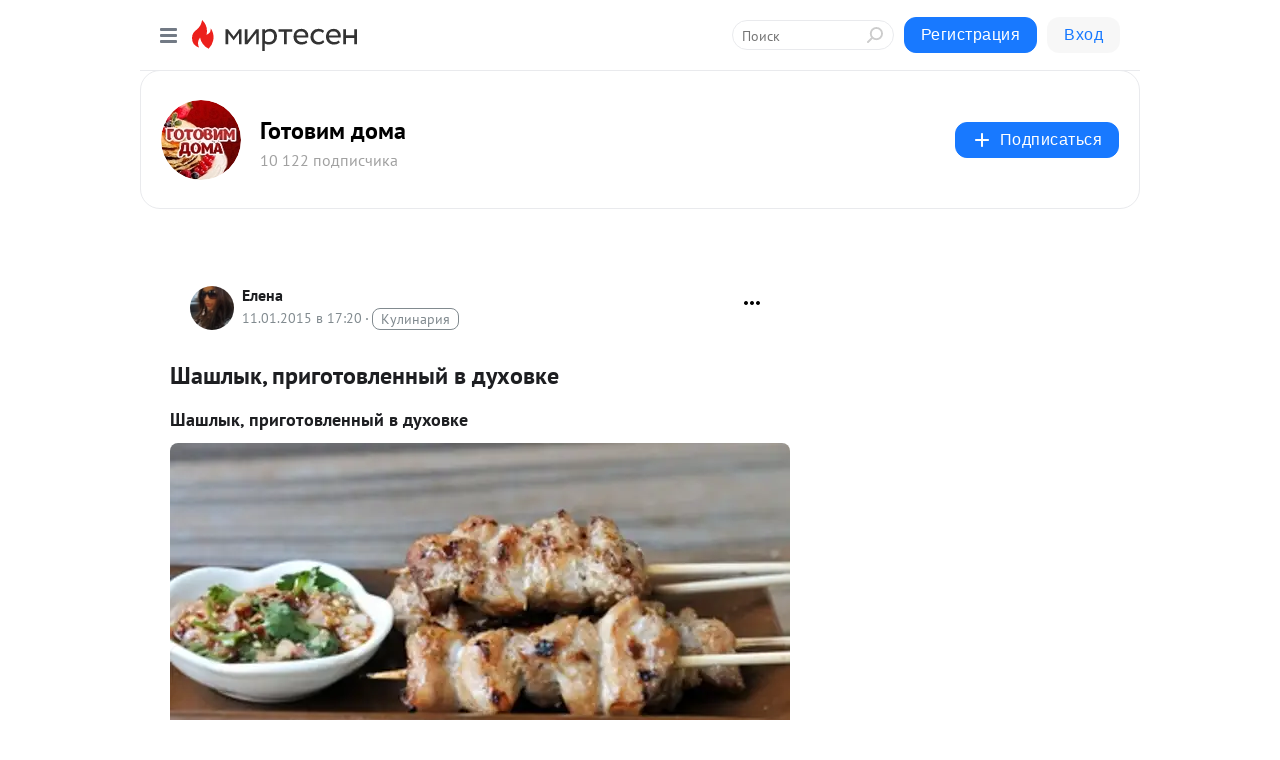

--- FILE ---
content_type: text/html; charset=utf-8
request_url: https://interesnie-recepti.mirtesen.ru/blog/43348425590/SHashlyik,-prigotovlennyiy-v-duhovke
body_size: 28910
content:
<!DOCTYPE html>
<html lang="ru" >
<head>
<meta charset="utf-8" />
<meta name="robots" content="all"/>
<script>window.__SM_COUNTER_ID = 45130;</script>
<title data-react-helmet="true">Шашлык, приготовленный в духовке - Готовим дома - Медиаплатформа МирТесен</title>
<meta name="viewport" content="width=device-width, initial-scale=1"/>
<meta name="yandex-verification" content="2c6fd7a8e14090dc"/>
<meta data-react-helmet="true" name="description" content="Шашлык, приготовленный в духовке С чем у вас ассоциируется шашлык? Скорее всего, с теплым временем года, когда все дружной компанией выезжают на пикник и хорошо проводят время. А если приготовить это блюдо в домашних условиях, то поверьте, впечатления будут те же! Шашлык, приготовленный в духовке – - 11 января - 43348425590 - Медиаплатформа МирТесен"/><meta data-react-helmet="true" name="keywords" content="одноклассники, однокурсники, соседи, сослуживцы, мир тесен, земляки, старые друзья, география, блоги домов, события вокруг, социальная сеть, карта, дом, работа, web 2.0"/><meta data-react-helmet="true" property="og:image" content="https://r3.mt.ru/r25/photoE9C9/20046873777-0/jpg/bp.jpeg"/><meta data-react-helmet="true" property="og:image:width" content="1200"/><meta data-react-helmet="true" property="og:image:height" content="628"/><meta data-react-helmet="true" property="og:image:alt" content="Шашлык, приготовленный в духовке - Готовим дома - Медиаплатформа МирТесен"/><meta data-react-helmet="true" property="twitter:image" content="https://r3.mt.ru/r25/photoE9C9/20046873777-0/jpg/bp.jpeg"/><meta data-react-helmet="true" property="vk:image" content="https://r3.mt.ru/r25/photoE9C9/20046873777-0/jpg/bp.jpeg"/><meta data-react-helmet="true" property="og:description" content="Шашлык, приготовленный в духовке С чем у вас ассоциируется шашлык? Скорее всего, с теплым временем года, когда все дружной компанией выезжают на пикник и хорошо проводят время. А если приготовить это блюдо в домашних условиях, то поверьте, впечатления будут те же! Шашлык, приготовленный в духовке – - 11 января - 43348425590 - Медиаплатформа МирТесен"/><meta data-react-helmet="true" property="twitter:description" content="Шашлык, приготовленный в духовке С чем у вас ассоциируется шашлык? Скорее всего, с теплым временем года, когда все дружной компанией выезжают на пикник и хорошо проводят время. А если приготовить это блюдо в домашних условиях, то поверьте, впечатления будут те же! Шашлык, приготовленный в духовке – - 11 января - 43348425590 - Медиаплатформа МирТесен"/><meta data-react-helmet="true" property="og:site_name" content="Готовим дома - МирТесен"/><meta data-react-helmet="true" property="og:site" content="Готовим дома - МирТесен"/><meta data-react-helmet="true" property="og:type" content="article"/><meta data-react-helmet="true" property="og:url" content="https://interesnie-recepti.mirtesen.ru/blog/43348425590/SHashlyik,-prigotovlennyiy-v-duhovke"/><meta data-react-helmet="true" property="og:title" content="Шашлык, приготовленный в духовке - Готовим дома - Медиаплатформа МирТесен"/><meta data-react-helmet="true" property="twitter:card" content="summary_large_image"/><meta data-react-helmet="true" property="twitter:title" content="Шашлык, приготовленный в духовке - Готовим дома - Медиаплатформа МирТесен"/>
<link data-react-helmet="true" rel="image_src" href="https://r3.mt.ru/r25/photoE9C9/20046873777-0/jpg/bp.jpeg"/><link data-react-helmet="true" rel="canonical" href="https://interesnie-recepti.mirtesen.ru/blog/43348425590/SHashlyik,-prigotovlennyiy-v-duhovke"/><link data-react-helmet="true" rel="index" href="https://interesnie-recepti.mirtesen.ru"/><link data-react-helmet="true" rel="alternate" type="application/atom+xml" title="Готовим дома - МирТесен" href="https://interesnie-recepti.mirtesen.ru/blog/atom"/><link data-react-helmet="true" rel="alternate" type="application/atom+xml" title="Готовим дома - МирТесен" href="https://interesnie-recepti.mirtesen.ru/blog/rss"/><link data-react-helmet="true" rel="icon" href="/favicon.ico" type="image/x-icon" sizes="16x16"/><link data-react-helmet="true" rel="shortcut icon" href="/favicon.ico" type="image/x-icon" sizes="16x16"/>

<link rel="stylesheet" href="https://alpha.mirtesen.ru/assets/modern/bundle.async.390fc67b829a9a691b15.css" media="print" onload="this.media='all'">
<link rel="stylesheet" href="https://alpha.mirtesen.ru/assets/modern/bundle.blog.e2791309848d57543770.css" />
</head>
<body >



<div id="root"><div class="app blog-post-page"><div id="layout" class="blog-post-layout"><div id="main-container" class="not-admin"><header id="header"><div class="header-wrapper" style="width:auto"><div class="header-container"><div class="header"><div class="header__navigation"></div></div></div></div></header><div id="three-column-container"><div id="very-left-column" class=""><div class="sticky-wrap" style="left:0"><div class="sticky__content"><div class="left-menu"><div class="left-menu__blog"><div class="left-menu__item left-menu__blog-item"><div class="left-menu__item_title left-menu__item_header">Готовим дома</div><a class="left-menu__item_element" href="https://interesnie-recepti.mirtesen.ru/">Главная</a><a class="left-menu__item_element" href="https://interesnie-recepti.mirtesen.ru/blog">Все рецепты</a><a class="left-menu__item_element" href="https://interesnie-recepti.mirtesen.ru/_/poleznyiesovetyi">Полезные советы</a><a class="left-menu__item_element" href="https://interesnie-recepti.mirtesen.ru/_/pervyieblyuda">Первые блюда</a><a class="left-menu__item_element" href="https://interesnie-recepti.mirtesen.ru/_/vtoryieblyuda">Вторые блюда</a><a class="left-menu__item_element" href="https://interesnie-recepti.mirtesen.ru/_/salatyi">Салаты</a><a class="left-menu__item_element" href="https://interesnie-recepti.mirtesen.ru/_/vyipechka">Выпечка</a></div><div class="left-menu__item left-menu__blog-item"><div class="left-menu__item_title left-menu__item_header"></div><i class="left-menu__item_delimiter"></i><a class="left-menu__item_element" href="https://interesnie-recepti.mirtesen.ru/blog/latest">Новые</a><a class="left-menu__item_element" href="https://interesnie-recepti.mirtesen.ru/blog/interesting">Лучшие</a><a class="left-menu__item_element" href="https://interesnie-recepti.mirtesen.ru/blog/commented">Обсуждаемые</a><a class="left-menu__item_element" href="https://interesnie-recepti.mirtesen.ru/comments">Комментарии</a><a class="left-menu__item_element" href="https://interesnie-recepti.mirtesen.ru/people">Участники сайта</a></div></div><div class="left-menu__item" id="topics-menu"><div class="left-menu__item_title" id="topics-menu-title">Рубрики</div><a class="left-menu__item_element" href="//mirtesen.ru/topic/cooking?utm_medium=from_left_sidebar"><span><img src="//static.mtml.ru/images/topics/cooking.svg" alt="cooking" loading="lazy" width="16" height="16"/></span><span>Кулинария</span></a><a class="left-menu__item_element" href="//mirtesen.ru/topic/family?utm_medium=from_left_sidebar"><span><img src="//static.mtml.ru/images/topics/family.svg" alt="family" loading="lazy" width="16" height="16"/></span><span>Дети и семья</span></a><a class="left-menu__item_element" href="//mirtesen.ru/topic/show?utm_medium=from_left_sidebar"><span><img src="//static.mtml.ru/images/topics/show.svg" alt="show" loading="lazy" width="16" height="16"/></span><span>Шоу-бизнес</span></a><a class="left-menu__item_element" href="//mirtesen.ru/topic/politics?utm_medium=from_left_sidebar"><span><img src="//static.mtml.ru/images/topics/politics.svg" alt="politics" loading="lazy" width="16" height="16"/></span><span>Политика</span></a><a class="left-menu__item_element" href="//mirtesen.ru/topic/health?utm_medium=from_left_sidebar"><span><img src="//static.mtml.ru/images/topics/health.svg" alt="health" loading="lazy" width="16" height="16"/></span><span>Здоровье</span></a><button class="left-menu__item_button">Показать все<svg class="svg-icon"><use href="/images/icons.svg?v=1769778#angle-down"></use></svg></button></div><div class="left-menu__item"><div class="left-menu__item_title left-menu__item_header"><a href="https://mirtesen.ru/" class="left-menu__item_title-anchor">Моя лента</a></div><a href="https://mirtesen.ru/chats" class="left-menu__item_element left-menu__item_element_chat" target="_self"><span><img src="//static.mtml.ru/images/icons_v2/chats.svg" alt="ЧАТЫ" loading="lazy" width="16" height="16"/></span><span id="chats-tooltip">ЧАТЫ</span></a><a href="https://mirtesen.ru/polls" class="left-menu__item_element left-menu__item_element_poll" target="_self"><span><img src="//static.mtml.ru/images/icons_v2/vote.svg" alt="Опросы" loading="lazy" width="28" height="28"/></span><span id="polls-tooltip">Опросы</span></a><a href="https://mirtesen.ru/bloggers" class="left-menu__item_element" target="_self"><span><img src="//static.mtml.ru/images/icons_v2/IconBloggersColor.svg" alt="Блогеры" loading="lazy" width="17" height="17"/></span><span id="bloggers-tooltip">Блогеры</span></a><a href="https://mirtesen.ru/user-posts" class="left-menu__item_element" target="_self"><span><img src="//static.mtml.ru/images/icons_v2/IconUserContent.svg" alt="Глас народа" loading="lazy" width="16" height="16"/></span><span id="user-posts-tooltip">Глас народа</span></a><a href="https://mirtesen.ru/popular/liked" class="left-menu__item_element" target="_self"><span><img src="//static.mtml.ru/images/icons_v2/IconPopularColor.svg" alt="Популярное" loading="lazy" width="13" height="16"/></span><span id="popular-posts-tooltip">Популярное</span></a><a href="https://mirtesen.ru/popular/commented" class="left-menu__item_element" target="_self"><span><img src="//static.mtml.ru/images/icons_v2/IconDiscussColor.svg" alt="Обсуждаемое" loading="lazy" width="14" height="14"/></span><span id="commented-posts-tooltip">Обсуждаемое</span></a></div><div class="left-menu__item" id="common-menu"><a href="https://k41tv.app.link/sidebarlink" class="btn btn-primary btn-primary_left-menu" target="_blank" id="app-tooltip"><svg class="svg"><use href="/images/icons.svg#app-icon"></use></svg><span class="left-menu__item_element-text">Мессенджер МТ</span></a><a href="https://info.mirtesen.ru/about" class="left-menu__item_element" target="_blank"><span><img src="//static.mtml.ru/images/icons_v2/IconAbout.svg" alt="О компании" loading="lazy" width="9" height="14"/></span><span class="left-menu__item_element-text">О компании</span></a><a href="https://info.mirtesen.ru/glagol" class="left-menu__item_element" target="_blank"><span><img src="//static.mtml.ru/images/icons_v2/icon-glagol.svg" alt="О редакции ГлагоL" loading="lazy" width="8" height="13"/></span><span class="left-menu__item_element-text">О редакции ГлагоL</span></a><a href="https://info.mirtesen.ru/news" class="left-menu__item_element" target="_blank"><span><img src="//static.mtml.ru/images/icons_v2/IconNews.svg" alt="Новости" loading="lazy" width="16" height="14"/></span><span class="left-menu__item_element-text">Новости</span></a><a href="https://info.mirtesen.ru/partners" class="left-menu__item_element" target="_blank"><span><img src="//static.mtml.ru/images/icons_v2/IconPartners.svg" alt="Партнерам" loading="lazy" width="16" height="13"/></span><span class="left-menu__item_element-text">Партнерам</span></a><a href="https://info.mirtesen.ru/promo" class="left-menu__item_element" target="_blank"><span><img src="//static.mtml.ru/images/icons_v2/IconAdvertizing.svg" alt="Рекламодателям" loading="lazy" width="17" height="16"/></span><span class="left-menu__item_element-text">Рекламодателям</span></a><a href="https://mirtesen.ru/feedback/report" class="left-menu__item_element" target="_blank"><span><img src="//static.mtml.ru/images/icons_v2/IconFeedback.svg" alt="Обратная связь" loading="lazy" width="16" height="13"/></span><span class="left-menu__item_element-text">Обратная связь</span></a><a href="https://mirtesen.ru/feedback/report/spam" class="left-menu__item_element" target="_blank"><span><img src="//static.mtml.ru/images/icons_v2/IconSpam.svg" alt="Пожаловаться на спам" loading="lazy" width="15" height="14"/></span><span class="left-menu__item_element-text">Пожаловаться на спам</span></a><a href="https://info.mirtesen.ru/agreement" class="left-menu__item_element" target="_blank"><span><img src="//static.mtml.ru/images/icons_v2/IconAgreement.svg" alt="Соглашение" loading="lazy" width="15" height="16"/></span><span class="left-menu__item_element-text">Соглашение</span></a><a href="https://info.mirtesen.ru/recommendation_rules" class="left-menu__item_element" target="_blank"><span><img src="//static.mtml.ru/images/icons_v2/IconAgreement.svg" alt="Рекомендательные технологии" loading="lazy" width="15" height="16"/></span><span class="left-menu__item_element-text">Рекомендательные технологии</span></a></div></div><p class="recommendation-tech">На информационном ресурсе применяются <a href="https://info.mirtesen.ru/recommendation_rules">рекомендательные технологии</a> (информационные технологии предоставления информации на основе сбора, систематизации и анализа сведений, относящихся к предпочтениям пользователей сети &quot;Интернет&quot;, находящихся на территории Российской Федерации)</p><div class="mt-tizer-ad-block"><div class="partner-block-wrapper"><div id="unit_99821"></div></div></div></div></div></div><div id="content-container"><div id="secondary-header" class="secondary-header secondary-header_blog"><div class="secondary-header__middle"><div id="secondary-header-logo" class="secondary-header__logo-outer"><div class="secondary-header__logo-wrap"><a class="userlogo userlogo_xl" href="https://interesnie-recepti.mirtesen.ru/?utm_referrer=mirtesen.ru" title="" target="" data-rjs="2"></a></div></div><div class="secondary-header__title-wrap"><div class="secondary-header__title-subscribers"><h2 class="secondary-header__title"><a class="secondary-header__title-link" href="https://interesnie-recepti.mirtesen.ru/?utm_referrer=mirtesen.ru" style="color:#000" rel="nofollow">Готовим дома</a></h2><i class="secondary-header__subscribers">10 122 подписчика</i></div></div><div><div id="mt-dropdown-menu" class="mt-dropdown-menu"><button appearance="btn" title="Подписаться" type="button" class="mt-dropdown-menu__btn btn btn-primary"><svg class="svg-icon"><use href="/images/icons.svg?v=1769778#cross"></use></svg>Подписаться</button></div></div></div></div><div class="blog-post-item blog-post-item_tile"><div id="double-column-container"><div id="right-column"><div class="partner-block-wrapper"><div id="unit_103944"></div></div><div class="partner-block-wrapper"><div id="unit_103939"></div></div><div class="right-column-comments right-column-comments_blog"><h3 class="right-column-comments__title">Свежие комментарии</h3><ul class="right-column-comments-list"><li class="right-column-comments-item"><a href="https://mirtesen.ru/people/82464177" class="right-column-comments-item__author"><span class="userlogo userlogo_s" href="" title="" target="" data-rjs="2"></span><div class="right-column-comments-item__author__info"><i class="right-column-comments-item__author__name" style="color:hsl(161, 70%, 50%)">Yurini Hanami</i><i class="right-column-comments-item__pubdate"></i></div></a><div class="right-column-comments-item__post"><span class="right-column-comments-item__post__message">5 столовых ложек уксуса 70% ? не очень ли много? на 3-х литровую банку помидор кладут 1 столовую ложку, а тут автор п...</span><span class="right-column-comments-item__post__title">Хе из рыбы (судака).</span></div></li></ul></div><div class="partner-block-wrapper"><div id="unit_99810"></div></div><div class="partner-block-wrapper"><div id="unit_95080"></div></div><div class="sticky2" style="top:30px"><div class="partner-block-wrapper"><div id="unit_103947"></div></div></div></div><div id="content-column" class="content-column"><div class="adfox-top"><div class="partner-block-wrapper"><div id="unit_99815"></div></div><div class="partner-block-wrapper"><div id="unit_99815"></div></div></div><article class="blog-post" id="post_43348425590" itemscope="" itemType="http://schema.org/NewsArticle"><meta itemscope="" itemProp="mainEntityOfPage" itemType="https://schema.org/WebPage" itemID="https://interesnie-recepti.mirtesen.ru/blog/43348425590/SHashlyik,-prigotovlennyiy-v-duhovke" content=""/><meta itemProp="datePublished" content="2015-01-11T17:20:57.000Z"/><meta itemProp="dateModified" content="2015-01-11T17:20:57.000Z"/><span itemscope="" itemType="https://schema.org/Organization" itemProp="publisher"><meta itemProp="name" content="Готовим дома"/><span itemscope="" itemType="https://schema.org/ImageObject" itemProp="logo"><meta itemProp="url" content="//mtdata.ru/u1/photo0C03/20235188682-0/original.jpeg"/></span></span><meta itemProp="image" content="https://r3.mt.ru/r25/photoE9C9/20046873777-0/jpg/bp.jpeg"/><div class="blog-post__header"><div class="blog-post__author" rel="author"><span class="blog-post__author-avatar"><a class="userlogo" href="//mirtesen.ru/people/738179128?utm_referrer=mirtesen.ru" title="" target="_blank" data-rjs="2"></a></span><div><a class="blog-post__author-name" href="//mirtesen.ru/people/738179128" target="_blank"><span itemProp="author">Елена</span></a><div class="blog-post__info"><div class="blog-post__pubdate"></div><h3 class="blog-post__topic-category-wrapper"><a class="blog-post__topic-category" href="//mirtesen.ru/topic/cooking?utm_medium=from_headline_topic_button"><span>Кулинария</span></a></h3></div></div></div><div><button title="Подписаться" class="btn blog-post__header-subscribe btn-primary">Подписаться</button></div><div id="mt-dropdown-menu" class="mt-dropdown-menu context-dropdown"><button type="button" class="mt-dropdown-menu__btn"><svg class="svg-icon"><use href="/images/icons.svg?v=1769778#more"></use></svg></button></div></div><h1 class="blog-post__title" itemProp="headline">Шашлык, приготовленный в духовке</h1><div class="partner-block-wrapper"><div id="unit_103965"></div></div><div class="blog-post__text" itemProp="articleBody"><div> <h1>Шашлык, приготовленный в духовке</h1> <div><img class="POST_IMAGE " src="https://r3.mt.ru/r25/photoE9C9/20046873777-0/jpg/bp.webp" alt="Шашлык, приготовленный в духовке - вкусное мясо с ароматом пикника!" width="620"height="auto"loading="lazy"/></div> </div> <div> <p>С чем у вас ассоциируется шашлык? Скорее всего, с теплым временем года, когда все дружной компанией выезжают на пикник и хорошо проводят время. А если приготовить это блюдо в домашних условиях, то поверьте, впечатления будут те же! <strong>Шашлык, приготовленный в духовке</strong> – это то самое блюдо, которое поднимет вам настроение и делает праздник или званый ужин особенным и очень вкусным.<div id="unit_101877"><a href="https://smi2.ru/" ></a></div>
<script type="text/javascript" charset="utf-8">
  (function() {
    var sc = document.createElement('script'); sc.type = 'text/javascript'; sc.async = true;
    sc.src = '//smi2.ru/data/js/101877.js'; sc.charset = 'utf-8';
    var s = document.getElementsByTagName('script')[0]; s.parentNode.insertBefore(sc, s);
  }());
</script></p> <h2>Ингредиенты для приготовления шашлыка, приготовленного в духовке:</h2> <ol> <li><span>Мякоть свинины свежая</span><span>2 килограмма</span></li> <li><span>Сало свиное свежее</span><span>0.7–1 кг</span></li> <li><span>Лук среднего размера</span><span>4 штуки</span></li> <li><span>Соль</span><span>по вкусу</span></li> <li><span>Перец красный молотый</span><span>по вкусу</span></li> <li><span>Специя зира сушеная</span><span>1 щепотка</span></li> <li><span>Специя зерна кориандра сушеные</span><span>1 щепотка</span></li> <li><span>Специя куркума</span><span>2 щепотки</span></li> <li><span>Уксус столовый</span><span>2–3 столовые ложки</span></li> <li><span>Лимон среднего размера</span><span>1 штука</span></li> </ol> <p> </p> <h2>Приготовление шашлыка, приготовленного в духовке:</h2> <div> <div> <h4>Шаг 1: подготавливаем мясо.</h4> <img class="POST_IMAGE " src="https://r2.mt.ru/r29/photo65A4/20954476455-0/jpg/bp.webp" alt="нарезаем свинину на кусочки" width="620"height="auto"loading="lazy"/><br />Хорошо промываем свинину под проточной водой и выкладываем на разделочную доску. Воспользовавшись ножом, очищаем мясо от пленки, жил и жира. Теперь нарезаем компонент на небольшие кусочки размером с грецкий орех и перекладываем в глубокую миску. <strong>Внимание:</strong> стараемся нарезать свинину так, чтобы кусочки были одинаковой величины. Благодаря этому мясо хорошо пропечется со всех сторон и будет очень вкусным.<hr /></div> <div> <h4>Шаг 2: подготавливаем сало.</h4> <img class="POST_IMAGE " src="https://r.mt.ru/r25/photo4560/20377655230-0/jpg/bp.webp" alt="нарезаем сало на кусочки" width="620"height="auto"loading="lazy"/><br />Сало промываем под проточной водой, насухо вытираем кухонными бумажными полотенцами и выкладываем на разделочную доску. Нарезаем ингредиент мельче, чем свинину. <strong>Внимание:</strong> количество кусочков сала должно быть равно количеству нарезанной свинины. Измельченный компонент перекладываем в емкость с мясом.<hr /></div> <br /><hr /> <div> <h4>Шаг 3: подготавливаем лук.<div id="unit_103966"><a href="https://smi2.ru/" ></a></div>
<script type="text/javascript" charset="utf-8">
  (function() {
    var sc = document.createElement('script'); sc.type = 'text/javascript'; sc.async = true;
    sc.src = '//smi2.ru/data/js/103966.js'; sc.charset = 'utf-8';
    var s = document.getElementsByTagName('script')[0]; s.parentNode.insertBefore(sc, s);
  }());
</script></h4> <img class="POST_IMAGE " src="https://r5.mt.ru/r25/photo3BE8/20600728079-0/jpg/bp.webp" alt="натираем лук на терку" width="620"height="auto"loading="lazy"/><br />Воспользовавшись ножом, очищаем лук от шелухи и промываем под проточной водой. Затем каждый овощ натираем на крупной терке прямо на разделочную доску. В конце луковую стружку перекладываем в миску с мясом и салом.<hr /></div> <div> <h4>Шаг 4: маринуем шашлык.</h4> <img class="POST_IMAGE " src="https://r1.mt.ru/r25/photo0516/20823800928-0/jpg/bp.webp" alt="перемешиваем все ингредиенты для шашлыка" width="620"height="auto"loading="lazy"/><br />По вкусу добавляем в миску с основными компонентами соль и красный молотый перец. Высыпаем такие специи, как зира, семена кориандра и куркума. Чтобы придать шашлыку специфический аромат, добавляем столовый уксус и выдавливаем руками сок из лимона. В конце все тщательно перемешиваем чистыми руками до однородности, миску накрываем подходящей по диаметру крышкой и отставляем в сторону мариноваться минимум <strong>на 1 час</strong>.<hr /></div> <div> <h4>Шаг 5: готовим шашлык, приготовленный в духовке.</h4> <img class="POST_IMAGE " src="https://r1.mt.ru/r29/photoD3AA/20177549304-0/jpg/bp.webp" alt="запекаем шашлык" width="620"height="auto"loading="lazy"/><br />В первую очередь включаем духовку, чтобы она нагрелась до нужной температуры - <strong>250°С</strong>. Теперь застилаем противень пищевой фольгой, блестящей стороной вверх. Выкладываем на ее поверхность в произвольном порядке кусочки сала. После этого ставим поверх противня решетку от духовки и начинаем формировать шашлык. Нанизываем кусочки свинины на шпажки, чередуя их с кусочками сала. При этом заканчиваем обязательно последним.<strong>Внимание:</strong> очень плотно нанизывать кусочки не стоит. Готовое блюдо выкладываем на небольшом расстоянии друг от друга на решетку. Ставим противень в духовку на средний уровень. По мере запекания шашлыка на противень начнет стекать мясной сок, а затем и вытапливаться само сало. Так и должно быть, поэтому внимательно следим за процессом приготовления. Через некоторое время начнет подрумяниваться верх шашлыка, в то время как низ будет все еще бледным. Это будет происходить из-за отражающих особенностей самой фольги. А теперь начинается самое интересное! Когда жир от сала растечется по всей поверхности противня, он начнет слегка дымиться, тем самым коптя сам шашлык. Это-то нам и нужно. Сразу же после этого переворачиваем блюдо золотистой стороной вниз и продолжаем готовить шашлык еще буквально пару минут. После – с помощью кухонных прихваток достаем противень с решеткой из духового шкафа и отставляем в сторону.<hr /></div> <hr /> <div> <h4>Шаг 6: подаем шашлык, приготовленный в духовке.</h4> <img class="POST_IMAGE " src="https://r3.mt.ru/r29/photo9E01/20062185059-0/jpg/bp.webp" alt="шашлык приготовленный в духовке" width="620"height="auto"loading="lazy"/><br />Готовый шашлык перекладываем на плоскую тарелку и подаем к обеденному или праздничному столу. По желанию блюдо можно посыпать тонкими полукольцами лука, измельченной зеленью петрушки или зеленым лучком. А вот в качестве заправки отлично подойдет кетчуп, майонез или соус барбекю.<br />Приятного вам аппетита!</div> </div> <h4>Советы к рецепту:</h4> <p>– Если у вас электрическая духовка, тогда лучше всего противень ставить на средний уровень, а в конце включить конвектор для быстрого подрумянивания мяса. В случае с газовой плитой лучше всего пользоваться самым верхним уровнем. А если у вас плита с грилем, тогда ставьте противень с шашлыком на самый нижний ярус, а уже в последний момент переставьте под гриль. И самое главное: чтобы мясо не подгорело после 10 минут запекания, лучше всего поставить на дно духовки ковш с горячей водой на 5-7 минут.</p> <p>– Помимо свинины, для приготовления шашлыка также подойдет телятина или баранина. Если вы используете баранину, тогда лучше всего срезать ее с верхней части ляжки.</p> <p>– Какое бы количество мяса вы ни использовали, необходимо знать, что на пол-килограмма этого ингредиента приходится 1 луковица.</p> <p>– Для маринования шашлыка можно использовать только свежевыжатый сок лимона без уксуса.</p> </div></div><div id="panda_player" class="panda-player"></div><div class="blog-post__subscribe"><p class="blog-post__subscribe-text">Понравилась статья? Подпишитесь на канал, чтобы быть в курсе самых интересных материалов</p><a href="#" class="btn btn-primary">Подписаться</a></div><ul class="mt-horizontal-menu mt-horizontal-menu_list mt-horizontal-menu_multiline-left post-tags"><li><a href="/hashtags/%D0%B2%D1%82%D0%BE%D1%80%D1%8B%D0%B5%20%D0%B1%D0%BB%D1%8E%D0%B4%D0%B0" class="tag-label-2 tag-label-2_sm"><span>вторые блюда</span></a><meta itemProp="about" content="вторые блюда"/></li></ul><div class="blog-post__footer"><div class="post-controls"><div><div class="post-actions"><div class="post-actions__push"></div></div></div></div></div><span></span></article><nav class="pagination"><ul class="blog-post__pagination"><li><a href="https://interesnie-recepti.mirtesen.ru/blog/43679207043/SHashlyik,-prigotovlennyiy-v-duhovke?utm_referrer=mirtesen.ru"><span class="blog-post__pagination__arrow">←</span>Предыдущая тема</a></li><li class="blog-post__pagination__symbol"> | </li><li><a href="https://interesnie-recepti.mirtesen.ru/blog/43232531715/Utka-v-duhovke?utm_referrer=mirtesen.ru">Следующая тема<span class="blog-post__pagination__arrow">→</span></a></li></ul></nav><div class="partner-block-wrapper"><div id="unit_103916"></div></div><span></span><div class="adfox-outer blog-post-item__ad-block"><div class="partner-block-wrapper"><div id="unit_99816"></div></div></div></div></div><div class="blog-post-bottom-partners"><div class="partner-block-wrapper"><div id="unit_103941"></div></div><div class="partner-block-wrapper"><div id="unit_95079"></div></div><div class="partner-block-wrapper"><div id="unit_95031"></div></div></div></div></div></div></div><div style="position:fixed;bottom:50px;right:0;cursor:pointer;transition-duration:0.2s;transition-timing-function:linear;transition-delay:0s;z-index:10;display:none"><div id="scroll-top"><div>наверх</div></div></div></div><div></div></div></div>
<div id="messenger-portal" class="messenger-embedded"></div>
<script>window.__PRELOADED_STATE__ = {"blogDomain":{},"promotion":{"popup":{},"activeTab":"platform","sections":{"platform":{"title":"Реклама на Платформе","isMenu":true,"changed":false,"forDevs":true},"settings":{"title":"Настройки рекламы","isMenu":true,"changed":false,"forDevs":true},"item":{"title":"Редактирование объекта","isMenu":false,"changed":false,"forDevs":true},"itemAdd":{"title":"Добавление объекта","isMenu":false,"changed":false,"forDevs":true},"deposit":{"title":"Пополнение баланса","isMenu":false,"changed":false,"forDevs":true},"stats":{"title":"Статистика рекламы","isMenu":true,"changed":false,"forDevs":true}},"changed":{"platform":false,"settings":false,"item":false,"stats":false},"data":{"platform":"","settings":{"currentBalance":0,"spentBalance":0,"groupItem":{"id":null,"status":"STATUS_PENDING","dateStart":null,"dateEnd":null,"fullClicksLimit":null,"dayClicksLimit":null,"clickPrice":null,"utmSource":null,"utmMedium":null,"utmCampaign":null,"targetGeoIds":null,"targetIsMale":null,"targetAgeMin":null,"targetAgeMax":null,"targetTime":null,"title":null,"canChangeStatus":null,"inRotation":false,"fullClicks":0,"dayClicks":0},"blogpostItems":[]},"item":{"id":null,"status":"STATUS_PENDING","dateStart":null,"dateEnd":null,"fullClicksLimit":null,"dayClicksLimit":null,"clickPrice":null,"utmSource":null,"utmMedium":null,"utmCampaign":null,"targetGeoIds":null,"targetIsMale":null,"targetAgeMin":null,"targetAgeMax":null,"targetTime":null,"title":null,"canChangeStatus":null,"inRotation":false,"fullClicks":0,"dayClicks":0},"itemAdd":{"url":null},"deposit":{"value":""},"stats":{"periodFrom":"2026-01-10","periodTo":"2026-01-30"}},"errors":{}},"editComments":{"activeTab":"stats","sections":{"stats":{"title":"Статистика","isMenu":true,"changed":false,"forDevs":true},"settings":{"title":"Настройки","isMenu":true,"changed":false,"forDevs":true}},"changed":{"stats":false,"settings":false},"data":{"stats":{"periodFrom":"2026-01-23","periodTo":"2026-01-30"},"settings":{"applyForCommentsEnabled":0,"commonEnabled":0,"siteEnabled":0,"keyWords":[]}},"errors":{}},"actionVote":{},"header":{"sidebarEnabled":false,"sidebarIsOpen":false},"messageNotifications":{"items":[],"startFrom":0,"nextFrom":0,"hasMoreItems":true,"busy":false},"activityNotifications":{"items":[],"nextFrom":"","hasMoreItems":true,"busy":false},"headerSearch":{"value":"","result":{"people":[],"groups":[],"posts":[]},"isLoading":false,"hasResults":false},"rssEditor":{"editKey":null,"type":"add","loading":{"defaultImage":false},"values":{"maxTextLength":0,"publicationDelay":0,"useFullText":false,"useShortDesctiption":false,"ignoreMediaTags":false,"rssSourceLink":"","autoRefreshImportedThemes":false,"pregTemplateTextSearch":"","pregTemplateTextChange":"","xpathLongText":"","xpathImage":"","showCategory":"","importCategory":"","keepImages":false,"keepLinks":false,"keepIframes":false,"useEmbedCode":false,"useYandexTurbo":false,"addYandexGenreTags":false,"loadingTimout":0,"hideSourceLink":false,"defaultImage":""}},"telegramEditor":{"editKey":null,"type":"add","values":{"username":null,"signature":""}},"auth":{"user":null,"groupPrivileges":{},"viewedTooltips":{}},"authForm":{"isBusy":false,"widgetId":"0","instances":{"0":{"isOpen":false,"activeTab":"login","callAndSmsLimits":{"apiLimits":{"smsAllowed":true,"callAllowed":true,"smsTimeLimitExceededMsg":"","callTimeLimitExceededMsg":""},"timers":{}},"params":{"login":{"phone":"","code":"","mode":"SMS","step":"","errorMap":{}},"loginByEmail":{"email":"","password":"","remember":"on","step":"","errorMap":{}},"registration":{"name":"","lastname":"","email":"","phone":"","code":"","mode":"SMS","step":"","errorMap":{}},"registrationByEmail":{"email":"","name":"","phone":"","code":"","mode":"SMS","step":"","errorMap":{}},"password":{"email":"","errorMap":{}}}}}},"blogModerators":{"staff":[],"popup":{"popupType":null,"userInfo":null},"errors":{},"radioBtnValue":null},"logoEditor":{"image":null,"allowZoomOut":false,"position":{"x":0.5,"y":0.5},"scale":1,"rotate":0,"borderRadius":0,"width":100,"height":100,"border":0,"isEmpty":true,"type":"blog"},"headerBackgroundEditor":{"image":null,"type":"blog","allowZoomOut":false,"position":{"x":0.5,"y":0.5},"scale":1,"rotate":0,"borderRadius":0,"blogHeight":240,"profileHeight":240,"border":0,"isEmpty":true},"titleEditor":{"title":""},"secondaryHeader":{"logoSwitcher":false,"titleSwitcher":false,"backgroundSwitcher":false,"logoEditor":false,"titleEditor":false,"backgroundEditor":false},"blogMenuSettings":{"isChanged":false,"menuItems":[],"currentIndex":null,"menuItem":{},"staticWidgetsToRemove":[],"context":{"add":{"title":"Добавление раздела","saveButton":"Добавить"},"edit":{"title":"Раздел: ","saveButton":"Сохранить","remove":"Удалить раздел"}},"errors":{}},"siteSettings":{},"siteSettingsLeftMenu":{"sitesDropdown":false},"promotionLeftMenu":{},"editCommentsLeftMenu":{},"blogPostList":{"searchValue":"","search":{"results":[],"page":0,"hasMore":true,"isLoading":false},"blogPostList":[],"hasMoreItems":true,"page":1,"title":"","tag":"","period":"","before":"","after":"","status":"","sort":""},"blogPostEditor":{"id":null,"title":"","text":"","inProcess":false,"sign":"","disableComments":false,"tags":[],"tagSuggestions":[],"errors":[],"publishTime":null,"referenceUrl":"","nextBtnUrl":"","pushBtnUrl":"","pushBtnText":"","doFollowLinks":0,"pulse":0,"draft":false,"preloaderVisible":true,"errorMessage":{"isVisible":false,"text":"Произошла ошибка. Попробуйте еще раз или свяжитесь со службой поддержки."},"showPollEditor":false,"pollTab":"default","sentToModeration":false,"foundPolls":[],"foundPollsOffset":0,"hasMorePolls":true,"pollId":null},"actionModifyPostPopup":{"isOpen":false,"popupType":"","id":null,"deletedList":{},"approveList":{}},"rightColumnPosts":[],"rightColumnComments":[{"id":122731441,"text":"5 столовых ложек уксуса 70% ? не очень ли много? на 3-х литровую банку помидор кладут 1 столовую ложку, а тут автор предлагает 5 ложек столовых на 1 кг???? мне кажется автор имеет в виду 9% уксус или даже 6%","date":1650433007,"blog_post":{"id":43671501646,"title":"Хе из рыбы (судака).","seo_url":"//interesnie-recepti.mirtesen.ru/blog/43671501646/He-iz-ryibyi-sudaka-?utm_referrer=mirtesen.ru"},"user":{"cover":null,"count_friends":null,"id":82464177,"url":"//mirtesen.ru/people/82464177","display_name":"Yurini Hanami","photo_original":"//mtdata.ru/u30/photo549A/20893735143-0/original.jpeg"},"images":[],"formattedDates":{"iso":"2022-04-20T05:36:47.000Z","ver1":"20 апреля, 8:36","ver2":"20.04.2022 в 8:36","ver3":"20 апр., 8:36"}}],"rightColumnGallery":{"total":0,"images":[]},"blogPost":{"id":43348425590,"title":"Шашлык, приготовленный в духовке","url":"//interesnie-recepti.mirtesen.ru/blog/43348425590?utm_referrer=mirtesen.ru","seo_url":"//interesnie-recepti.mirtesen.ru/blog/43348425590/SHashlyik,-prigotovlennyiy-v-duhovke?utm_referrer=mirtesen.ru","canonical_url":"https://interesnie-recepti.mirtesen.ru/blog/43348425590/SHashlyik,-prigotovlennyiy-v-duhovke","created":1420997668,"date":1420996857,"publish_time":null,"status":"STATUS_ACTIVE","isTitleHidden":false,"preview_text":"Шашлык, приготовленный в духовке С чем у вас ассоциируется шашлык? Скорее всего, с теплым временем года, когда все дружной компанией выезжают на пикник и хорошо проводят время. А если приготовить это блюдо в домашних условиях, то поверьте, впечатления будут те же! Шашлык, приготовленный в духовке –","comments_count":1,"post_type":"post","likes":{"count":6,"user_likes":0,"can_like":0,"marks_pluses":6,"marks_minuses":0,"user_like_attr":null,"like_attr_ids":[{"id":100,"count":6}]},"from_id":738179128,"from":{"id":738179128,"display_name":"Елена","url":"//mirtesen.ru/people/738179128","photo_original":"//mtdata.ru/u5/photoBAB1/20304295770-1/original.jpeg","isAuthenticAccount":false},"group":{"display_name":"Готовим дома","url":"//interesnie-recepti.mirtesen.ru","photo_original":"//mtdata.ru/u1/photo0C03/20235188682-0/original.jpeg","id":30549594823,"canViewBlogPostCreator":true,"showSubscribersAmount":true,"is_subscribed":false,"is_member":false,"is_owner":false,"is_staff":false,"created":1390928429},"attachments":[{"photo":{"id":20046873777,"photo_original":"//mtdata.ru/u25/photoE9C9/20046873777-0/original.jpg#20046873777","title":"1","width":340,"height":215}},{"photo":{"id":20062185059,"photo_original":"//mtdata.ru/u29/photo9E01/20062185059-0/original.jpg#20062185059","title":"1","width":340,"height":215}},{"photo":{"id":20177549304,"photo_original":"//mtdata.ru/u29/photoD3AA/20177549304-0/original.jpg#20177549304","title":"1","width":340,"height":215}},{"photo":{"id":20377655230,"photo_original":"//mtdata.ru/u25/photo4560/20377655230-0/original.jpg#20377655230","title":"1","width":340,"height":215}},{"photo":{"id":20600728079,"photo_original":"//mtdata.ru/u25/photo3BE8/20600728079-0/original.jpg#20600728079","title":"1","width":340,"height":215}},{"photo":{"id":20823800928,"photo_original":"//mtdata.ru/u25/photo0516/20823800928-0/original.jpg#20823800928","title":"1","width":340,"height":215}},{"photo":{"id":20954476455,"photo_original":"//mtdata.ru/u29/photo65A4/20954476455-0/original.jpg#20954476455","title":"1","width":340,"height":215}}],"modified":1760047483,"is_draft":false,"is_queued":false,"topic":"cooking","tags":["вторые блюда"],"close_comments":false,"marks_count":6,"reposts":0,"recommendations":"[]","foreignPollId":null,"isSlider":null,"padRedirectUrl":"https://mirtesen.ru/url?e=pad_click&pad_page=0&blog_post_id=43348425590&announce=1","editorStatus":"EDITOR_STATUS_NONE","extraData":null,"notificationsCanBeSent":false,"notificationsSent":true,"notificationsWillBeSent":false,"notificationsLimit":4,"text":"\x3cdiv>\n\x3ch1>Шашлык, приготовленный в духовке\x3c/h1>\n\x3cdiv>\x3cimg src=\"http://mtdata.ru/u25/photoE9C9/20046873777-0/original.jpg#20046873777\" alt=\"Шашлык, приготовленный в духовке - вкусное мясо с ароматом пикника!\" />\x3c/div>\n\x3c/div>\n\x3cdiv>\n\x3cp>С чем у вас ассоциируется шашлык? Скорее всего, с теплым временем года, когда все дружной компанией выезжают на пикник и хорошо проводят время. А если приготовить это блюдо в домашних условиях, то поверьте, впечатления будут те же! \x3cstrong>Шашлык, приготовленный в духовке\x3c/strong> – это то самое блюдо, которое поднимет вам настроение и делает праздник или званый ужин особенным и очень вкусным.\x3c/p>\n\x3ca>\x3c/a>\n\x3ch2>Ингредиенты для приготовления шашлыка, приготовленного в духовке:\x3c/h2>\n\x3col>\n\x3cli>\x3cspan>Мякоть свинины свежая\x3c/span>\x3cspan>2 килограмма\x3c/span>\x3c/li>\n\x3cli>\x3cspan>Сало свиное свежее\x3c/span>\x3cspan>0.7–1 кг\x3c/span>\x3c/li>\n\x3cli>\x3cspan>Лук среднего размера\x3c/span>\x3cspan>4 штуки\x3c/span>\x3c/li>\n\x3cli>\x3cspan>Соль\x3c/span>\x3cspan>по вкусу\x3c/span>\x3c/li>\n\x3cli>\x3cspan>Перец красный молотый\x3c/span>\x3cspan>по вкусу\x3c/span>\x3c/li>\n\x3cli>\x3cspan>Специя зира сушеная\x3c/span>\x3cspan>1 щепотка\x3c/span>\x3c/li>\n\x3cli>\x3cspan>Специя зерна кориандра сушеные\x3c/span>\x3cspan>1 щепотка\x3c/span>\x3c/li>\n\x3cli>\x3cspan>Специя куркума\x3c/span>\x3cspan>2 щепотки\x3c/span>\x3c/li>\n\x3cli>\x3cspan>Уксус столовый\x3c/span>\x3cspan>2–3 столовые ложки\x3c/span>\x3c/li>\n\x3cli>\x3cspan>Лимон среднего размера\x3c/span>\x3cspan>1 штука\x3c/span>\x3c/li>\n\x3c/ol>\n\x3cp> \x3c/p>\n\x3ch2>Приготовление шашлыка, приготовленного в духовке:\x3c/h2>\n\x3cdiv>\n\x3cdiv>\n\x3ch4>Шаг 1: подготавливаем мясо.\x3c/h4>\n\x3cimg src=\"http://mtdata.ru/u29/photo65A4/20954476455-0/original.jpg#20954476455\" alt=\"нарезаем свинину на кусочки\" />\x3cbr />Хорошо промываем свинину под проточной водой и выкладываем на разделочную доску. Воспользовавшись ножом, очищаем мясо от пленки, жил и жира. Теперь нарезаем компонент на небольшие кусочки размером с грецкий орех и перекладываем в глубокую миску. \x3cstrong>Внимание:\x3c/strong> стараемся нарезать свинину так, чтобы кусочки были одинаковой величины. Благодаря этому мясо хорошо пропечется со всех сторон и будет очень вкусным.\x3chr />\x3c/div>\n\x3cdiv>\n\x3ch4>Шаг 2: подготавливаем сало.\x3c/h4>\n\x3cimg src=\"http://mtdata.ru/u25/photo4560/20377655230-0/original.jpg#20377655230\" alt=\"нарезаем сало на кусочки\" />\x3cbr />Сало промываем под проточной водой, насухо вытираем кухонными бумажными полотенцами и выкладываем на разделочную доску. Нарезаем ингредиент мельче, чем свинину. \x3cstrong>Внимание:\x3c/strong> количество кусочков сала должно быть равно количеству нарезанной свинины. Измельченный компонент перекладываем в емкость с мясом.\x3chr />\x3c/div>\n\x3cbr />\x3chr />\n\x3cdiv>\n\x3ch4>Шаг 3: подготавливаем лук.\x3c/h4>\n\x3cimg src=\"http://mtdata.ru/u25/photo3BE8/20600728079-0/original.jpg#20600728079\" alt=\"натираем лук на терку\" />\x3cbr />Воспользовавшись ножом, очищаем лук от шелухи и промываем под проточной водой. Затем каждый овощ натираем на крупной терке прямо на разделочную доску. В конце луковую стружку перекладываем в миску с мясом и салом.\x3chr />\x3c/div>\n\x3cdiv>\n\x3ch4>Шаг 4: маринуем шашлык.\x3c/h4>\n\x3cimg src=\"http://mtdata.ru/u25/photo0516/20823800928-0/original.jpg#20823800928\" alt=\"перемешиваем все ингредиенты для шашлыка\" />\x3cbr />По вкусу добавляем в миску с основными компонентами соль и красный молотый перец. Высыпаем такие специи, как зира, семена кориандра и куркума. Чтобы придать шашлыку специфический аромат, добавляем столовый уксус и выдавливаем руками сок из лимона. В конце все тщательно перемешиваем чистыми руками до однородности, миску накрываем подходящей по диаметру крышкой и отставляем в сторону мариноваться минимум \x3cstrong>на 1 час\x3c/strong>.\x3chr />\x3c/div>\n\x3cdiv>\n\x3ch4>Шаг 5: готовим шашлык, приготовленный в духовке.\x3c/h4>\n\x3cimg src=\"http://mtdata.ru/u29/photoD3AA/20177549304-0/original.jpg#20177549304\" alt=\"запекаем шашлык\" />\x3cbr />В первую очередь включаем духовку, чтобы она нагрелась до нужной температуры - \x3cstrong>250°С\x3c/strong>. Теперь застилаем противень пищевой фольгой, блестящей стороной вверх. Выкладываем на ее поверхность в произвольном порядке кусочки сала. После этого ставим поверх противня решетку от духовки и начинаем формировать шашлык. Нанизываем кусочки свинины на шпажки, чередуя их с кусочками сала. При этом заканчиваем обязательно последним.\x3cstrong>Внимание:\x3c/strong> очень плотно нанизывать кусочки не стоит. Готовое блюдо выкладываем на небольшом расстоянии друг от друга на решетку. Ставим противень в духовку на средний уровень. По мере запекания шашлыка на противень начнет стекать мясной сок, а затем и вытапливаться само сало. Так и должно быть, поэтому внимательно следим за процессом приготовления. Через некоторое время начнет подрумяниваться верх шашлыка, в то время как низ будет все еще бледным. Это будет происходить из-за отражающих особенностей самой фольги. А теперь начинается самое интересное! Когда жир от сала растечется по всей поверхности противня, он начнет слегка дымиться, тем самым коптя сам шашлык. Это-то нам и нужно. Сразу же после этого переворачиваем блюдо золотистой стороной вниз и продолжаем готовить шашлык еще буквально пару минут. После – с помощью кухонных прихваток достаем противень с решеткой из духового шкафа и отставляем в сторону.\x3chr />\x3c/div>\n\x3chr />\n\x3cdiv>\n\x3ch4>Шаг 6: подаем шашлык, приготовленный в духовке.\x3c/h4>\n\x3cimg src=\"http://mtdata.ru/u29/photo9E01/20062185059-0/original.jpg#20062185059\" alt=\"шашлык приготовленный в духовке\" />\x3cbr />Готовый шашлык перекладываем на плоскую тарелку и подаем к обеденному или праздничному столу. По желанию блюдо можно посыпать тонкими полукольцами лука, измельченной зеленью петрушки или зеленым лучком. А вот в качестве заправки отлично подойдет кетчуп, майонез или соус барбекю.\x3cbr />Приятного вам аппетита!\x3c/div>\n\x3c/div>\n\x3ch4>Советы к рецепту:\x3c/h4>\n\x3cp>– Если у вас электрическая духовка, тогда лучше всего противень ставить на средний уровень, а в конце включить конвектор для быстрого подрумянивания мяса. В случае с газовой плитой лучше всего пользоваться самым верхним уровнем. А если у вас плита с грилем, тогда ставьте противень с шашлыком на самый нижний ярус, а уже в последний момент переставьте под гриль. И самое главное: чтобы мясо не подгорело после 10 минут запекания, лучше всего поставить на дно духовки ковш с горячей водой на 5-7 минут.\x3c/p>\n\x3cp>– Помимо свинины, для приготовления шашлыка также подойдет телятина или баранина. Если вы используете баранину, тогда лучше всего срезать ее с верхней части ляжки.\x3c/p>\n\x3cp>– Какое бы количество мяса вы ни использовали, необходимо знать, что на пол-килограмма этого ингредиента приходится 1 луковица.\x3c/p>\n\x3cp>– Для маринования шашлыка можно использовать только свежевыжатый сок лимона без уксуса.\x3c/p>\n\x3c/div>","formattedText":"\x3cdiv>\n\x3ch1>Шашлык, приготовленный в духовке\x3c/h1>\n\x3cdiv>\x3cimg src=\"http://mtdata.ru/u25/photoE9C9/20046873777-0/original.jpg#20046873777\" alt=\"Шашлык, приготовленный в духовке - вкусное мясо с ароматом пикника!\" />\x3c/div>\n\x3c/div>\n\x3cdiv>\n\x3cp>С чем у вас ассоциируется шашлык? Скорее всего, с теплым временем года, когда все дружной компанией выезжают на пикник и хорошо проводят время. А если приготовить это блюдо в домашних условиях, то поверьте, впечатления будут те же! \x3cstrong>Шашлык, приготовленный в духовке\x3c/strong> – это то самое блюдо, которое поднимет вам настроение и делает праздник или званый ужин особенным и очень вкусным.\x3c/p>\n\n\x3ch2>Ингредиенты для приготовления шашлыка, приготовленного в духовке:\x3c/h2>\n\x3col>\n\x3cli>\x3cspan>Мякоть свинины свежая\x3c/span>\x3cspan>2 килограмма\x3c/span>\x3c/li>\n\x3cli>\x3cspan>Сало свиное свежее\x3c/span>\x3cspan>0.7–1 кг\x3c/span>\x3c/li>\n\x3cli>\x3cspan>Лук среднего размера\x3c/span>\x3cspan>4 штуки\x3c/span>\x3c/li>\n\x3cli>\x3cspan>Соль\x3c/span>\x3cspan>по вкусу\x3c/span>\x3c/li>\n\x3cli>\x3cspan>Перец красный молотый\x3c/span>\x3cspan>по вкусу\x3c/span>\x3c/li>\n\x3cli>\x3cspan>Специя зира сушеная\x3c/span>\x3cspan>1 щепотка\x3c/span>\x3c/li>\n\x3cli>\x3cspan>Специя зерна кориандра сушеные\x3c/span>\x3cspan>1 щепотка\x3c/span>\x3c/li>\n\x3cli>\x3cspan>Специя куркума\x3c/span>\x3cspan>2 щепотки\x3c/span>\x3c/li>\n\x3cli>\x3cspan>Уксус столовый\x3c/span>\x3cspan>2–3 столовые ложки\x3c/span>\x3c/li>\n\x3cli>\x3cspan>Лимон среднего размера\x3c/span>\x3cspan>1 штука\x3c/span>\x3c/li>\n\x3c/ol>\n\x3cp> \x3c/p>\n\x3ch2>Приготовление шашлыка, приготовленного в духовке:\x3c/h2>\n\x3cdiv>\n\x3cdiv>\n\x3ch4>Шаг 1: подготавливаем мясо.\x3c/h4>\n\x3cimg src=\"http://mtdata.ru/u29/photo65A4/20954476455-0/original.jpg#20954476455\" alt=\"нарезаем свинину на кусочки\" />\x3cbr />Хорошо промываем свинину под проточной водой и выкладываем на разделочную доску. Воспользовавшись ножом, очищаем мясо от пленки, жил и жира. Теперь нарезаем компонент на небольшие кусочки размером с грецкий орех и перекладываем в глубокую миску. \x3cstrong>Внимание:\x3c/strong> стараемся нарезать свинину так, чтобы кусочки были одинаковой величины. Благодаря этому мясо хорошо пропечется со всех сторон и будет очень вкусным.\x3chr />\x3c/div>\n\x3cdiv>\n\x3ch4>Шаг 2: подготавливаем сало.\x3c/h4>\n\x3cimg src=\"http://mtdata.ru/u25/photo4560/20377655230-0/original.jpg#20377655230\" alt=\"нарезаем сало на кусочки\" />\x3cbr />Сало промываем под проточной водой, насухо вытираем кухонными бумажными полотенцами и выкладываем на разделочную доску. Нарезаем ингредиент мельче, чем свинину. \x3cstrong>Внимание:\x3c/strong> количество кусочков сала должно быть равно количеству нарезанной свинины. Измельченный компонент перекладываем в емкость с мясом.\x3chr />\x3c/div>\n\x3cbr />\x3chr />\n\x3cdiv>\n\x3ch4>Шаг 3: подготавливаем лук.\x3c/h4>\n\x3cimg src=\"http://mtdata.ru/u25/photo3BE8/20600728079-0/original.jpg#20600728079\" alt=\"натираем лук на терку\" />\x3cbr />Воспользовавшись ножом, очищаем лук от шелухи и промываем под проточной водой. Затем каждый овощ натираем на крупной терке прямо на разделочную доску. В конце луковую стружку перекладываем в миску с мясом и салом.\x3chr />\x3c/div>\n\x3cdiv>\n\x3ch4>Шаг 4: маринуем шашлык.\x3c/h4>\n\x3cimg src=\"http://mtdata.ru/u25/photo0516/20823800928-0/original.jpg#20823800928\" alt=\"перемешиваем все ингредиенты для шашлыка\" />\x3cbr />По вкусу добавляем в миску с основными компонентами соль и красный молотый перец. Высыпаем такие специи, как зира, семена кориандра и куркума. Чтобы придать шашлыку специфический аромат, добавляем столовый уксус и выдавливаем руками сок из лимона. В конце все тщательно перемешиваем чистыми руками до однородности, миску накрываем подходящей по диаметру крышкой и отставляем в сторону мариноваться минимум \x3cstrong>на 1 час\x3c/strong>.\x3chr />\x3c/div>\n\x3cdiv>\n\x3ch4>Шаг 5: готовим шашлык, приготовленный в духовке.\x3c/h4>\n\x3cimg src=\"http://mtdata.ru/u29/photoD3AA/20177549304-0/original.jpg#20177549304\" alt=\"запекаем шашлык\" />\x3cbr />В первую очередь включаем духовку, чтобы она нагрелась до нужной температуры - \x3cstrong>250°С\x3c/strong>. Теперь застилаем противень пищевой фольгой, блестящей стороной вверх. Выкладываем на ее поверхность в произвольном порядке кусочки сала. После этого ставим поверх противня решетку от духовки и начинаем формировать шашлык. Нанизываем кусочки свинины на шпажки, чередуя их с кусочками сала. При этом заканчиваем обязательно последним.\x3cstrong>Внимание:\x3c/strong> очень плотно нанизывать кусочки не стоит. Готовое блюдо выкладываем на небольшом расстоянии друг от друга на решетку. Ставим противень в духовку на средний уровень. По мере запекания шашлыка на противень начнет стекать мясной сок, а затем и вытапливаться само сало. Так и должно быть, поэтому внимательно следим за процессом приготовления. Через некоторое время начнет подрумяниваться верх шашлыка, в то время как низ будет все еще бледным. Это будет происходить из-за отражающих особенностей самой фольги. А теперь начинается самое интересное! Когда жир от сала растечется по всей поверхности противня, он начнет слегка дымиться, тем самым коптя сам шашлык. Это-то нам и нужно. Сразу же после этого переворачиваем блюдо золотистой стороной вниз и продолжаем готовить шашлык еще буквально пару минут. После – с помощью кухонных прихваток достаем противень с решеткой из духового шкафа и отставляем в сторону.\x3chr />\x3c/div>\n\x3chr />\n\x3cdiv>\n\x3ch4>Шаг 6: подаем шашлык, приготовленный в духовке.\x3c/h4>\n\x3cimg src=\"http://mtdata.ru/u29/photo9E01/20062185059-0/original.jpg#20062185059\" alt=\"шашлык приготовленный в духовке\" />\x3cbr />Готовый шашлык перекладываем на плоскую тарелку и подаем к обеденному или праздничному столу. По желанию блюдо можно посыпать тонкими полукольцами лука, измельченной зеленью петрушки или зеленым лучком. А вот в качестве заправки отлично подойдет кетчуп, майонез или соус барбекю.\x3cbr />Приятного вам аппетита!\x3c/div>\n\x3c/div>\n\x3ch4>Советы к рецепту:\x3c/h4>\n\x3cp>– Если у вас электрическая духовка, тогда лучше всего противень ставить на средний уровень, а в конце включить конвектор для быстрого подрумянивания мяса. В случае с газовой плитой лучше всего пользоваться самым верхним уровнем. А если у вас плита с грилем, тогда ставьте противень с шашлыком на самый нижний ярус, а уже в последний момент переставьте под гриль. И самое главное: чтобы мясо не подгорело после 10 минут запекания, лучше всего поставить на дно духовки ковш с горячей водой на 5-7 минут.\x3c/p>\n\x3cp>– Помимо свинины, для приготовления шашлыка также подойдет телятина или баранина. Если вы используете баранину, тогда лучше всего срезать ее с верхней части ляжки.\x3c/p>\n\x3cp>– Какое бы количество мяса вы ни использовали, необходимо знать, что на пол-килограмма этого ингредиента приходится 1 луковица.\x3c/p>\n\x3cp>– Для маринования шашлыка можно использовать только свежевыжатый сок лимона без уксуса.\x3c/p>\n\x3c/div>","reference_url":"","reference_url_original":"","prevPostUrl":"https://interesnie-recepti.mirtesen.ru/blog/43232531715/Utka-v-duhovke?utm_referrer=mirtesen.ru","nextPostUrl":"https://interesnie-recepti.mirtesen.ru/blog/43679207043/SHashlyik,-prigotovlennyiy-v-duhovke?utm_referrer=mirtesen.ru","formattedDates":{"iso":"2015-01-11T17:20:57.000Z","ver1":"11 января, 20:20","ver2":"11.01.2015 в 20:20","ver3":"11 янв., 20:20"},"images":[{"main":true,"url":"//mtdata.ru/u25/photoE9C9/20046873777-0/original.jpg#20046873777","width":340,"height":215},{"main":true,"url":"//mtdata.ru/u29/photo9E01/20062185059-0/original.jpg#20062185059","width":340,"height":215},{"main":true,"url":"//mtdata.ru/u29/photoD3AA/20177549304-0/original.jpg#20177549304","width":340,"height":215},{"main":true,"url":"//mtdata.ru/u25/photo4560/20377655230-0/original.jpg#20377655230","width":340,"height":215},{"main":true,"url":"//mtdata.ru/u25/photo3BE8/20600728079-0/original.jpg#20600728079","width":340,"height":215},{"main":true,"url":"//mtdata.ru/u25/photo0516/20823800928-0/original.jpg#20823800928","width":340,"height":215},{"main":true,"url":"//mtdata.ru/u29/photo65A4/20954476455-0/original.jpg#20954476455","width":340,"height":215}],"videos":[],"shared_post":null,"mentionedPersons":null,"topicKey":"cooking"},"blogMember":{"usedSearch":false,"activeTab":"rating","tabs":{},"staff":{},"search":{}},"aggregator":{"items":[],"page":0,"hasMore":true},"leftMenu":{"listSites":{"mySubscriptions":{"items":[],"total":0,"hideMoreButton":0},"mySites":{"items":[],"total":0,"hideMoreButton":0}},"listFriends":{"hideMoreButton":0,"items":[]},"listTopics":[{"key":"cooking","text":"Кулинария","theme":true},{"key":"family","text":"Дети и семья","theme":true},{"key":"show","text":"Шоу-бизнес","theme":true},{"key":"politics","text":"Политика","theme":true},{"key":"health","text":"Здоровье","theme":true},{"key":"IT","text":"IT","theme":true},{"key":"auto","text":"Авто-мото","theme":true},{"key":"finance","text":"Бизнес и финансы","theme":true},{"key":"animals","text":"В мире животных","theme":true},{"key":"military","text":"Военное дело","theme":true},{"key":"home","text":"Дом/Дача","theme":true},{"key":"entertainment","text":"Игры","theme":true},{"key":"history","text":"История","theme":true},{"key":"cinema","text":"Кино","theme":true},{"key":"beauty","text":"Красота","theme":true},{"key":"culture","text":"Культура","theme":true},{"key":"realty","text":"Недвижимость","theme":true},{"key":"society","text":"Общество","theme":true},{"key":"fishing","text":"Охота и рыбалка","theme":true},{"key":"technology","text":"Прогресс","theme":true},{"key":"career","text":"Работа","theme":true},{"key":"humor","text":"Развлечения","theme":true},{"key":"ad","text":"Реклама","theme":true},{"key":"religion","text":"Религия","theme":true},{"key":"sport","text":"Спорт","theme":true},{"key":"tourism","text":"Туризм","theme":true},{"key":"photo","text":"Фото","theme":true},{"key":"all","text":"Разное","theme":false}],"blogMenu":{"menuItems":[{"url":"https://interesnie-recepti.mirtesen.ru/","tags":"","type":"posts","title":"Главная","context":"default","stop_tags":"","module_type":"GroupsItem","module_title":"Вкусное","main_widget_id":"BlogPosts_zeqeahkeo","secondary":false,"width":0},{"url":"https://interesnie-recepti.mirtesen.ru/blog","tags":"","type":"posts","title":"Все рецепты","context":"default","stop_tags":"","module_type":"BlogPosts","module_title":"Вкусное","main_widget_id":"BlogPosts_zeqeahkeo","secondary":false,"width":0},{"url":"https://interesnie-recepti.mirtesen.ru/_/poleznyiesovetyi","tags":"полезные советы","type":"posts","title":"Полезные советы","context":"poleznyiesovetyi","stop_tags":"","module_type":"Pages","module_title":"полезные советы","main_widget_id":"BlogPosts_alefamg","secondary":false,"width":0},{"url":"https://interesnie-recepti.mirtesen.ru/_/pervyieblyuda","tags":"первые блюда","type":"posts","title":"Первые блюда","context":"pervyieblyuda","stop_tags":"","module_type":"Pages","module_title":"супы","main_widget_id":"BlogPosts_ehemit","secondary":false,"width":0},{"url":"https://interesnie-recepti.mirtesen.ru/_/vtoryieblyuda","tags":"вторые блюда","type":"posts","title":"Вторые блюда","context":"vtoryieblyuda","stop_tags":"","module_type":"Pages","module_title":"вторые блюда","main_widget_id":"BlogPosts_upzaaxranu","secondary":false,"width":0},{"url":"https://interesnie-recepti.mirtesen.ru/_/salatyi","tags":"салаты","type":"posts","title":"Салаты","context":"salatyi","stop_tags":"","module_type":"Pages","module_title":"салаты","main_widget_id":"BlogPosts_viohow","secondary":false,"width":0},{"url":"https://interesnie-recepti.mirtesen.ru/_/vyipechka","tags":"выпечка","type":"posts","title":"Выпечка","context":"vyipechka","stop_tags":"","module_type":"Pages","module_title":"выпечка","main_widget_id":"BlogPosts_tuobets","secondary":false,"width":0}],"activeItem":null},"profileMenu":{"menuItems":[],"activeItem":null},"url":null,"initialCount":5,"loadCount":10,"isDropdownVisible":false},"actionBlogPostNotify":{"isOpen":false,"id":null,"message":""},"blogCommentPage":{"items":[],"hasMoreItems":true,"page":0,"userStatus":null,"showModal":false,"modalCommentId":null},"groups":{"ratedGroups":[],"page":1,"hasMore":true,"period":"PERIOD_MONTH","order":"ORDER_BY_UNIQUE_VISITORS","searchValue":""},"stat":{"promoBalance":null,"wagesPromoBonuses":null,"wagesTotalBalance":null,"loading":false,"current":{"period":"PERIOD_TODAY","periodFrom":"2025-12-30","periodTo":"2026-01-31","timeframe":"TIMEFRAME_HOURS","timeframeEnabledMask":".*"},"objectId":null,"rows":[],"wages":[],"total":{},"viewsStat":{},"activeStat":"general"},"app":{"ip":"18.116.204.224","scope":"blog","disableAll":false,"disableYandexAnalytics":false,"originalUrl":"/blog/43348425590/SHashlyik,-prigotovlennyiy-v-duhovke","hideAdBlocks":false,"isModernBrowser":true,"isMobile":false,"req":{"ip":"18.116.204.224","port":80,"userAgent":"Mozilla/5.0 (Macintosh; Intel Mac OS X 10_15_7) AppleWebKit/537.36 (KHTML, like Gecko) Chrome/131.0.0.0 Safari/537.36; ClaudeBot/1.0; +claudebot@anthropic.com)","cookies":{},"headers":{"connection":"upgrade","host":"interesnie-recepti.mirtesen.ru","x-geoip2-geoname-id":"4509177","x-geoip2-country":"US","x-geoip2-city":"Columbus","x-real-ip":"18.116.204.224","x-forwarded-for":"18.116.204.224","x-forwarded-proto":"https","pragma":"no-cache","cache-control":"no-cache","upgrade-insecure-requests":"1","user-agent":"Mozilla/5.0 (Macintosh; Intel Mac OS X 10_15_7) AppleWebKit/537.36 (KHTML, like Gecko) Chrome/131.0.0.0 Safari/537.36; ClaudeBot/1.0; +claudebot@anthropic.com)","accept":"text/html,application/xhtml+xml,application/xml;q=0.9,image/webp,image/apng,*/*;q=0.8,application/signed-exchange;v=b3;q=0.9","sec-fetch-site":"none","sec-fetch-mode":"navigate","sec-fetch-user":"?1","sec-fetch-dest":"document","accept-encoding":"gzip, deflate, br"},"query":{},"params":{"postId":"43348425590","suffix":["SHashlyik,-prigotovlennyiy-v-duhovke"]},"browser":{"name":"chrome","version":"131.0.0","os":"Mac OS","type":"browser"},"protocol":"https","host":"interesnie-recepti.mirtesen.ru","originalUrl":"/blog/43348425590/SHashlyik,-prigotovlennyiy-v-duhovke","lightApp":false,"mobileApp":false,"deviceType":"desktop","isMobile":false,"specialSource":false},"metrics":{"yandexMetricaAccountId":"47065824","yandexWebmasterCheckingMetatag":"2c6fd7a8e14090dc","statMediaId":null},"site":{"id":30549594823,"display_name":"Готовим дома","slogan":null,"url":"https://interesnie-recepti.mirtesen.ru/blog/43348425590/SHashlyik,-prigotovlennyiy-v-duhovke","photo":"//r.mtdata.ru/r120x-/u1/photo0C03/20235188682-0/original.jpeg#medium","tags":null,"members_count":10122,"showSubscribersAmount":true,"is_member":false,"is_subscribed":false,"is_admin":false,"is_owner":false,"is_staff":false,"isBlocked":false,"date_wages_start":"2019-03-29","can_view_members":true,"canComment":false,"canVote":null,"can_join":false,"canAddPostWithoutApprove":false,"canAddPost":false,"canViewBlogPostCreator":true,"canViewContent":true,"smi2SiteId":null,"smi2RightBlock":null,"smi2BottomBlock":null,"smi2BottomBlock2":null,"smi2BottomBlock3":null,"smi2BottomBlock4":null,"smi2BlogPostBlock":null,"hideBanners":false,"hideBottomPad":false,"ramblerTop100CounterId":"4482458","is_business":false,"mainDomain":"//interesnie-recepti.mirtesen.ru"},"siteBuilder":{"rev":"1.01","head":{"meta":[],"title":"Шашлык, приготовленный в духовке"},"layout":{"props":[],"style":[],"elements":[]},"header":{"props":[],"style":[],"elements":[]},"footer":{"props":[],"style":[],"elements":[]},"veryLeftColumn":{"props":[],"style":[],"elements":[]},"veryRightColumn":{"props":[],"style":[],"elements":[]},"mainLogo":{"props":{"image":"//mtdata.ru/u1/photo0C03/20235188682-0/original.jpeg","imageUrl":"https://interesnie-recepti.mirtesen.ru/"},"style":[]},"mainHeader":{"props":{"image":"//mtdata.ru/u23/photo36B5/20720142215-0/original.jpeg","title":"Готовим дома","slogan":null,"favicon":null},"style":[]},"mainMenu":{"items":[{"url":"https://interesnie-recepti.mirtesen.ru/","tags":"","type":"posts","title":"Главная","context":"default","stop_tags":"","module_type":"GroupsItem","module_title":"Вкусное","main_widget_id":"BlogPosts_zeqeahkeo","secondary":false,"width":0},{"url":"https://interesnie-recepti.mirtesen.ru/blog","tags":"","type":"posts","title":"Все рецепты","context":"default","stop_tags":"","module_type":"BlogPosts","module_title":"Вкусное","main_widget_id":"BlogPosts_zeqeahkeo","secondary":false,"width":0},{"url":"https://interesnie-recepti.mirtesen.ru/_/poleznyiesovetyi","tags":"полезные советы","type":"posts","title":"Полезные советы","context":"poleznyiesovetyi","stop_tags":"","module_type":"Pages","module_title":"полезные советы","main_widget_id":"BlogPosts_alefamg","secondary":false,"width":0},{"url":"https://interesnie-recepti.mirtesen.ru/_/pervyieblyuda","tags":"первые блюда","type":"posts","title":"Первые блюда","context":"pervyieblyuda","stop_tags":"","module_type":"Pages","module_title":"супы","main_widget_id":"BlogPosts_ehemit","secondary":false,"width":0},{"url":"https://interesnie-recepti.mirtesen.ru/_/vtoryieblyuda","tags":"вторые блюда","type":"posts","title":"Вторые блюда","context":"vtoryieblyuda","stop_tags":"","module_type":"Pages","module_title":"вторые блюда","main_widget_id":"BlogPosts_upzaaxranu","secondary":false,"width":0},{"url":"https://interesnie-recepti.mirtesen.ru/_/salatyi","tags":"салаты","type":"posts","title":"Салаты","context":"salatyi","stop_tags":"","module_type":"Pages","module_title":"салаты","main_widget_id":"BlogPosts_viohow","secondary":false,"width":0},{"url":"https://interesnie-recepti.mirtesen.ru/_/vyipechka","tags":"выпечка","type":"posts","title":"Выпечка","context":"vyipechka","stop_tags":"","module_type":"Pages","module_title":"выпечка","main_widget_id":"BlogPosts_tuobets","secondary":false,"width":0}]},"mainContent":{"props":[],"style":[],"elements":[]},"mainDomain":"interesnie-recepti.mirtesen.ru","yaMetricsGlobal":{"ver":2,"params":{"id":54481189,"clickmap":true,"trackLinks":true,"accurateTrackBounce":true,"webvisor":false},"userParams":{"interests":"cooking"}},"smi2":{"blockId":82631,"siteId":null},"htmlFooter":{"text":"","enabled":false},"htmlHeader":{"text":"","enabled":false},"yaMetricsSite":[]},"groupBlogPostsModule":{"allowVoteVislvl":4,"allowContentVislvl":0,"allowCommentVislvl":1,"allowViewCreatorVislvl":9,"premoderation":0},"page":"blogPost","layout":"BlogPostLayout","postTopic":"cooking","meta":{"title":"Шашлык, приготовленный в духовке - Готовим дома - Медиаплатформа МирТесен","description":"Шашлык, приготовленный в духовке С чем у вас ассоциируется шашлык? Скорее всего, с теплым временем года, когда все дружной компанией выезжают на пикник и хорошо проводят время. А если приготовить это блюдо в домашних условиях, то поверьте, впечатления будут те же! Шашлык, приготовленный в духовке – - 11 января - 43348425590  - Медиаплатформа МирТесен","link":"https://interesnie-recepti.mirtesen.ru/blog/43348425590/SHashlyik,-prigotovlennyiy-v-duhovke","image":"//mtdata.ru/u25/photoE9C9/20046873777-0/original.jpg#20046873777","canonical":"https://interesnie-recepti.mirtesen.ru/blog/43348425590/SHashlyik,-prigotovlennyiy-v-duhovke"}},"staticPage":{"title":"","html":""},"blogPostNotifications":{"updatedAt":"","expandOptions":false,"expandList":false,"hasMore":false,"isEmpty":null,"page":0,"list":[],"offset":0},"blogPostNotification":{"show":false,"data":{}},"plainPostEditor":{},"mtPoll":{"poll":[]},"personSettings":{"activeTab":"personal","sections":{"personal":{"title":"Мои данные","isMenu":true,"changed":false},"contacts":{"title":"Контактная информация","isMenu":true,"changed":false},"privacy":{"title":"Приватность и уведомления","isMenu":true,"changed":false},"password":{"title":"Смена пароля","isMenu":true,"changed":false},"siteblacklist":{"title":"Сайты в черном списке","isMenu":true,"changed":false},"peopleblacklist":{"title":"Люди в черном списке","isMenu":true,"changed":false},"confirm":{"title":"Подтвердите свой номер мобильного телефона","isMenu":false,"changed":false}},"data":{"personal":{"userName":"","userSurname":"","userPseudonym":"","userStatus":"","userBirthday":"","userBirthdayMonth":"","userBirthdayYear":"","userGender":"","education":"","familyStatus":"","profession":"","favoriteMusic":"","favoriteFilms":"","favoriteBooks":"","favoriteFood":"","favoriteGames":"","favoriteOther":""},"contacts":{"personEmail":"","addEmail":"","addMessengerICQ":"","addMessengerSkype":"","addMessengerYaOnline":"","addMessengerGooglePlus":"","addMessengerMailAgent":"","addMailSocial":"","addFacebookSocial":"","addVkSocial":"","addOkSocial":"","addMobilePhone":"","addHomePhone":"","addWorkPhone":"","otherInfoInput":"","otherSitesInput":"","socialNetworks":{},"emails":{}},"privacy":{"aboutTodayThemes":true,"aboutFriendsAndNewMessage":true,"aboutComments":true,"aboutPhotos":true,"aboutSites":true,"wasInvited":"","languageSelection":0},"password":{"oldPassword":"","nextPassword":"","nextPasswordRepeat":"","showPassword":false},"confirm":{"phone":"","phoneConfirmCode":"","resending":false,"confirmSmsSent":false},"tools":{"buttonCode":"\x3ca href=\"https://mirtesen.ru/people/me?post=https://mirtesen.ru\" style=\"text-decoration: none; display: inline-block; position: relative; top: 4px;\">\x3cdiv style=\"display: table-cell; vertical-align: middle;\">\x3cimg src=\"https://static.mtml.ru/images/share_button.png\"/>\x3c/div>\x3cb style=\"color: black; font-family: Arial; font-size: 14px; display: table-cell; padding-left: 3px; vertical-align: middle;\">МирТесен\x3c/b>\x3c/a>"},"invitefriends":{"searchInput":""},"siteblacklist":{},"peopleblacklist":{}},"errors":{},"valid":{}},"personPostList":{"posts":[],"nextOffset":0,"hasMoreItems":true,"currentUserPostId":null,"page":0},"personFriends":{"search":"","tab":"friends","inProcess":false,"tabData":{"friends":{"title":"Друзья","url":"/people/[MT_USER_ID]/friends","data":[],"page":1,"hasMore":false,"count":0,"tooltip":"Ваши друзья"},"incoming-requests":{"title":"Входящие","url":"/people/[MT_USER_ID]/friends/incoming-requests","data":[],"page":1,"hasMore":false,"count":0,"tooltip":"Люди хотят добавить вас в друзья"},"outgoing-requests":{"title":"Исходящие","url":"/people/[MT_USER_ID]/friends/outgoing-requests","data":[],"page":1,"hasMore":false,"count":0,"tooltip":"Ваши предложения дружить"},"recommended":{"title":"Рекомендуемые","url":"/people/[MT_USER_ID]/friends/recommended","data":[],"page":1,"hasMore":false,"count":0,"tooltip":"Вы можете знать этих людей"}}},"personPublications":{"publications":[],"page":0,"hasMoreItems":true},"personEvents":{"events":[],"hasMoreItems":true,"page":1},"personProfile":{"profileInfo":{},"friends":[],"sites":[],"photos":[],"videos":[],"popup":{"isOpen":false,"text":"Успешно сохранено","buttonText":"ОК","reload":true,"redirect":false}},"personPrivateMedia":{"items":[],"page":1,"hasMoreItems":false},"personSites":{"page":1,"hasMoreItems":true},"personComments":{"lastMessageId":null,"hasMoreItems":true,"comments":[]},"accountConsolidation":{"accountConsolidation":null},"pad":{"topicKey":null,"filter":"selected"},"platformPostList":{"posts":[],"hasMoreItems":true,"page":0,"sort":"latest"},"platformPost":{"newsPost":[]},"topicPostList":{"topicKey":null,"filter":"selected"},"topicPartnerPost":{"post":null,"isOpen":false},"topicModeration":{"isOpen":false,"isBusy":false,"topic":null,"list":null,"currentBlogPostId":null,"nextEditorStatus":null},"recoveryPassword":{"isEmailSent":false,"emailError":"","inputValue":{"pass1":"","pass2":"","email":""}},"footerCatFish":{"postsScrolled":0},"indexMainAuthorized":{"posts":[],"nonFriendPostIds":[],"hasMore":false,"nextOffset":0,"feedId":null,"activeTab":"main","hiddenPosts":[]},"pollList":{"polls":[],"currentFilter":"new","page":0,"hasMore":true,"recordsOnPage":0,"hiddenPolls":{}},"blogPostRecommended":{"items":[],"hasMoreItems":true,"count":6,"nextOffset":0,"isLoading":false},"voteAction":{},"voteList":{"activeId":null},"blogSubscription":{"30549594823":{"isMember":false,"isSubscribed":false,"isOwner":false,"isBlocked":false}},"popularPostsList":{},"bloggersPostsList":{},"commentatorList":{},"reposterList":{},"userCard":{},"feedback":{"showModal":false,"type":"feedback","category":0,"title":"","email":"","message":"","activeTab":"form","tickets":[],"currentTicket":null,"inProcess":false,"errors":{}},"userFriendship":{},"activitiesList":{"items":[],"nextFrom":"","hasMore":true},"createSitePage":{"domain":"","similarDomains":[],"name":"","tagLine":"","description":"","keywords":"","logo":null,"inProcess":false,"successMessage":{},"errorMessage":{}},"postTiles":{"blogPostBottom":{"posts":[],"posts2":[],"hasMore":true,"page":1,"recordsOnPage":54,"hiddenPosts":[],"topicKey":"cooking","filter":"unselected"}},"v2Comments":{},"logoutModal":{"showModal":false,"redirectUrl":""},"pymk":{"recommendedFriends":[]},"topAuthors":{"userList":[],"hasMore":true,"offset":0,"showCount":4},"mtSearch":{"activeTab":"all","searchValue":"","isLoading":false,"tabs":{"all":{"title":"Все","url":"/search"},"people":{"title":"Люди","url":"/search/people"},"groups":{"title":"Каналы","url":"/search/groups"},"posts":{"title":"Публикации","url":"/search/posts"}},"tabData":{"people":{"data":[],"page":1,"hasMore":true},"groups":{"data":[],"page":1,"hasMore":true},"posts":{"data":[],"page":1,"hasMore":true}}},"userInterests":{"topics":[],"tags":[],"interests":{},"activeTab":"selected","inProcess":false,"search":{"isActive":false,"inProcess":false,"results":{"topic":[],"tag":[]}}},"testApi":{"csrJwt":null,"csrJwtButNoRefresh":null,"ssrJwt":null,"loaded":false,"postId":null,"csrLogin":false,"ssrLogin":false},"hashtagPostList":{"loadType":null,"posts":[],"tag":"","tagId":null,"hasMore":true,"offset":0},"reasonsForShowing":{},"channelIndex":{"items":[],"nextOffset":0,"hasMoreItems":true,"currentUserPostId":null,"page":0},"channelPost":{"mainPost":null,"currenPostId":null,"feedPosts":[],"relatedPosts":[],"visiblePosts":[],"currentPostId":null},"richPostEditor":{"id":null,"title":"","text":"","geo":{"status":"auto","tagId":null},"channel":null,"canSelectChannel":false,"canSubmit":false},"videoList":{},"videoOne":{},"videoRecommendations":{},"testDraftJs":{},"channelEditor":{"isMobile":false,"key":0,"isOpen":false,"isReady":true,"inProcess":false,"isDirty":false,"infoDirty":false,"showGeo":false,"header":{"title":""},"info":{"id":null,"name":"","title":"","description":"","isNameAvailable":true,"errors":{},"originalName":"","originalTitle":"","originalDescription":""},"content":{"tags":[],"tagSuggestions":[]},"isDeleteModalOpen":false,"isNoChannelModalOpen":false,"noChannelSource":null,"telegramEdit":{"importKey":null,"name":"","errors":{}},"telegramList":{"imports":[]},"vkList":{"imports":[]},"vkEdit":{"username":"","signature":"","errors":{}},"metrics":{"yandexMetrics":"","liveInternet":"","errors":{}},"geoPosition":{}},"channelCoverEditor":{"isOpen":false},"channelAvatarEditor":{"isOpen":false},"myChannels":{"tab":"subscribedChannels","ownedChannels":[],"subscribedChannels":{"items":[],"nextOffset":0,"hasMore":true},"blacklistedChannels":[]},"channelVeryTopTags":{"showUserModal":false,"showTopicModal":false,"searchResults":[],"geoTags":[],"tags":[],"searchInProccess":false,"headerTags":[],"isReady":false},"mtSearchResults":{"query":"","activeTab":"posts","isLoading":false,"posts":{"results":[],"page":0,"hasMore":true},"geo":{"results":[],"page":0,"hasMore":true},"channels":{"results":[],"page":0,"hasMore":true}},"mtPersonSettings":{"key":0,"isDirty":false,"isOpen":false,"isMobile":false,"isReady":false,"inProcess":false,"header":{"title":"","avatar":null},"info":{"name":"","lastname":"","nickname":"","birthday":null,"sex":null,"description":"","career":"","errors":{}},"auth":{"email":"","phone":"","newPhone":"+","newEmail":"","code":"","errors":{}},"foreignAuth":{"mailru":false,"vk":false,"ok":false},"privacy":{},"password":{"oldPassword":"","newPassword":"","newPasswordRepeat":"","errors":{}}},"veryTopHeader":{"very-top-header":{"searchActive":false},"post-popup-very-top-header":{"searchActive":false}},"postFeed":{"type":null,"items":[],"offset":0,"limit":3,"hasMoreItems":true,"page":0,"params":{}},"channelSubscribeAction":{},"post2Top":{"posts":{}},"geoPosition":{"inProcess":true,"isReady":false,"user":{"osmTag":{},"ip":{}},"post":{"osmTag":{}}},"onboarding":{"topics":[],"selectedTopics":[],"showSwitch":false,"currentTab":null,"geoTab":"user-start"},"mtPersonIndex":{"person":null,"tab":"comments","comments":[],"channels":[],"hasMoreComments":false,"commentOffset":0},"topicPostsPage":{}}</script>
<script>window.v2Topics = [{"key":"accidents","title":"Происшествия","description":null,"color":"#E9EAED","avatar":"/images/topics/accidents.svg","href":"/topic/accidents","subTopics":[{"key":"accidents_and_crashes","title":"Аварии и ДТП","href":"/topic/accidents-and-crashes"},{"key":"accidents_scandals_and_investigations","title":"Скандалы и расследования","href":"/topic/accidents-scandals-and-investigations"},{"key":"catastrophes_and_emergencies","title":"Катастрофы и ЧП","href":"/topic/catastrophes-and-emergencies"},{"key":"celebrity_incidents","title":"Происшествия со знаменитостями","href":"/topic/celebrity-incidents"},{"key":"crime","title":"Криминал и преступления","href":"/topic/crime"},{"key":"cyber_incidents","title":"Кибер-инциденты","href":"/topic/cyber-incidents"},{"key":"fires","title":"Пожары","href":"/topic/fires"},{"key":"fraud","title":"Мошенничество","href":"/topic/fraud"},{"key":"industrial_incidents","title":"Происшествия на производстве","href":"/topic/industrial-incidents"},{"key":"natural_disasters","title":"Стихийные бедствия","href":"/topic/natural-disasters"},{"key":"public_transport_incidents","title":"Инциденты в общественном транспорте","href":"/topic/public-transport-incidents"},{"key":"search_and_rescue_operations","title":"Поисково-спасательные операции","href":"/topic/search-and-rescue-operations"},{"key":"social_media_resonance","title":"Резонанс в соцсетях","href":"/topic/social-media-resonance"}]},{"key":"animals","title":"В мире животных","description":null,"color":"#FCE4D2","avatar":"/images/topics/animals.svg","href":"/topic/animals","subTopics":[{"key":"animal_behavior_and_intelligence","title":"Повадки и интеллект животных","href":"/topic/animal-behavior-and-intelligence"},{"key":"animal_facts","title":"Интересные факты о животных","href":"/topic/animal-facts"},{"key":"animal_nutrition","title":"Питание животных","href":"/topic/animal-nutrition"},{"key":"care_and_maintenance","title":"Уход и содержание","href":"/topic/care-and-maintenance"},{"key":"cats","title":"Кошки","href":"/topic/cats"},{"key":"dogs","title":"Собаки","href":"/topic/dogs"},{"key":"kennels_and_zoos","title":"Питомники и зоопарки","href":"/topic/kennels-and-zoos"},{"key":"pet_grooming_and_style","title":"Груминг и стиль питомцев","href":"/topic/pet-grooming-and-style"},{"key":"pets","title":"Домашние питомцы","href":"/topic/pets"},{"key":"training_and_upbringing","title":"Дрессировка и воспитание","href":"/topic/training-and-upbringing"},{"key":"veterinary","title":"Ветеринария","href":"/topic/veterinary"},{"key":"wildlife","title":"Дикая природа","href":"/topic/wildlife"}]},{"key":"auto","title":"Авто мото","description":null,"color":"#F6D2D2","avatar":"/images/topics/auto.svg","href":"/topic/auto","subTopics":[{"key":"auto_accidents","title":"Аварии","href":"/topic/auto-accidents"},{"key":"car_accessories","title":"Автоаксессуары","href":"/topic/car-accessories"},{"key":"car_market_news","title":"Новинки авторынка","href":"/topic/car-market-news"},{"key":"car_prices","title":"Цены на авто","href":"/topic/car-prices"},{"key":"car_repairs","title":"Ремонт авто","href":"/topic/car-repairs"},{"key":"car_travel","title":"Автопутешествия","href":"/topic/car-travel"},{"key":"driving_tips","title":"Советы по вождению","href":"/topic/driving-tips"},{"key":"electric_and_hybrid_cars","title":"Электромобили и гибриды","href":"/topic/electric-and-hybrid-cars"},{"key":"insurance_and_fines","title":"Страхование и штрафы","href":"/topic/insurance-and-fines"},{"key":"motorcycles_and_bikes","title":"Мотоциклы и мототехника","href":"/topic/motorcycles-and-bikes"},{"key":"off_road","title":"Внедорожье","href":"/topic/off-road"},{"key":"test_drives","title":"Тест-драйвы","href":"/topic/test-drives"},{"key":"tuning","title":"Автотюнинг","href":"/topic/tuning"},{"key":"used_cars","title":"Подержанные автомобили","href":"/topic/used-cars"}]},{"key":"beauty","title":"Красота","description":null,"color":"#FBD6E9","avatar":"/images/topics/beauty.svg","href":"/topic/beauty","subTopics":[{"key":"anti_aging_care","title":"Антивозрастной уход","href":"/topic/anti-aging-care"},{"key":"beauty_news","title":"Новинки красоты","href":"/topic/beauty-news"},{"key":"beauty_skin_care","title":"Уход за кожей","href":"/topic/beauty-skin-care"},{"key":"body_care","title":"Уход за телом","href":"/topic/body-care"},{"key":"cosmetology_procedures","title":"Процедуры косметологии","href":"/topic/cosmetology-procedures"},{"key":"hair_care","title":"Уход за волосами","href":"/topic/hair-care"},{"key":"korean_cosmetics","title":"Корейская косметика","href":"/topic/korean-cosmetics"},{"key":"makeup","title":"Макияж","href":"/topic/makeup"},{"key":"masks_and_serums","title":"Маски сыворотки","href":"/topic/masks-and-serums"},{"key":"mens_care","title":"Мужской уход","href":"/topic/mens-care"},{"key":"natural_cosmetics","title":"Натуральная косметика","href":"/topic/natural-cosmetics"},{"key":"perfumery_and_scents","title":"Парфюмерия и ароматы","href":"/topic/perfumery-and-scents"},{"key":"problem_skin","title":"Проблемная кожа","href":"/topic/problem-skin"},{"key":"sport_and_beauty","title":"Спорт красота","href":"/topic/sport-and-beauty"}]},{"key":"career","title":"Работа","description":null,"color":"#FCE4D2","avatar":"/images/topics/career.svg","href":"/topic/career","subTopics":[{"key":"career_growth","title":"Карьерный рост","href":"/topic/career-growth"},{"key":"career_own_business","title":"Свой бизнес","href":"/topic/career-own-business"},{"key":"corporate_jobs","title":"Работа в компаниях","href":"/topic/corporate-jobs"},{"key":"education_and_courses","title":"Образование и курсы","href":"/topic/education-and-courses"},{"key":"interview_questions","title":"Вопросы на собеседовании","href":"/topic/interview-questions"},{"key":"job_search","title":"Поиск работы","href":"/topic/job-search"},{"key":"labor_law","title":"Трудовое право","href":"/topic/labor-law"},{"key":"motivation_and_productivity","title":"Мотивация и продуктивность","href":"/topic/motivation-and-productivity"},{"key":"professions_overview","title":"Обзор профессий","href":"/topic/professions-overview"},{"key":"remote_work","title":"Удаленная работа","href":"/topic/remote-work"},{"key":"student_vacancies","title":"Студенческие вакансии","href":"/topic/student-vacancies"},{"key":"work_abroad","title":"Работа за границей","href":"/topic/work-abroad"},{"key":"work_relations","title":"Отношения в коллективе","href":"/topic/work-relations"}]},{"key":"cinema","title":"Кино","description":null,"color":"#E9EAED","avatar":"/images/topics/cinema.svg","href":"/topic/cinema","subTopics":[{"key":"actors_and_directors","title":"Актеры и режиссеры","href":"/topic/actors-and-directors"},{"key":"animation_and_cartoons","title":"Анимация мультфильмы","href":"/topic/animation-and-cartoons"},{"key":"book_adaptations","title":"Экранизации книг","href":"/topic/book-adaptations"},{"key":"cinema_classics","title":"Классика кино","href":"/topic/cinema-classics"},{"key":"film_festivals_and_awards","title":"Кинофестивали и награды","href":"/topic/film-festivals-and-awards"},{"key":"filming_process","title":"Съемочный процесс","href":"/topic/filming-process"},{"key":"movies","title":"Фильмы","href":"/topic/movies"},{"key":"national_cinema","title":"Национальное кино","href":"/topic/national-cinema"},{"key":"premieres","title":"Премьеры","href":"/topic/premieres"},{"key":"reviews","title":"Рецензии и обзоры","href":"/topic/reviews"},{"key":"series_and_streaming","title":"Сериалы и стриминги","href":"/topic/series-and-streaming"},{"key":"short_films","title":"Короткометражное кино","href":"/topic/short-films"},{"key":"trailers_and_teasers","title":"Трейлеры и тизеры","href":"/topic/trailers-and-teasers"},{"key":"what_to_watch","title":"Что посмотреть","href":"/topic/what-to-watch"}]},{"key":"cooking","title":"Кулинария","description":null,"color":"#E4EDCE","avatar":"/images/topics/cooking.svg","href":"/topic/cooking","subTopics":[{"key":"baking_cakes","title":"Выпечка торты","href":"/topic/baking-cakes"},{"key":"budget_dishes","title":"Бюджетные блюда","href":"/topic/budget-dishes"},{"key":"child_nutrition","title":"Детское питание","href":"/topic/child-nutrition"},{"key":"cooking_healthy_nutrition","title":"Здоровое питание","href":"/topic/cooking-healthy-nutrition"},{"key":"desserts_sweets","title":"Десерты сладости","href":"/topic/desserts-sweets"},{"key":"drinks_and_cocktails","title":"Напитки коктейли","href":"/topic/drinks-and-cocktails"},{"key":"food_photos","title":"Фото блюд","href":"/topic/food-photos"},{"key":"grills","title":"Мангалы гриль","href":"/topic/grills"},{"key":"kitchen_appliances","title":"Кухонная техника","href":"/topic/kitchen-appliances"},{"key":"master_classes","title":"Мастер классы","href":"/topic/master-classes"},{"key":"national_cuisines","title":"Национальные кухни","href":"/topic/national-cuisines"},{"key":"quick_dishes","title":"Быстрые блюда","href":"/topic/quick-dishes"},{"key":"seasonal_products","title":"Сезонные продукты","href":"/topic/seasonal-products"},{"key":"simple_recipes","title":"Простые рецепты","href":"/topic/simple-recipes"},{"key":"street_food","title":"Уличная еда","href":"/topic/street-food"},{"key":"vegan_recipes","title":"Веганские рецепты","href":"/topic/vegan-recipes"},{"key":"winter_preserves","title":"Заготовки на зиму","href":"/topic/winter-preserves"}]},{"key":"culture","title":"Культура","description":null,"color":"#D1E4FF","avatar":"/images/topics/culture.svg","href":"/topic/culture","subTopics":[{"key":"architecture","title":"Архитектура","href":"/topic/architecture"},{"key":"books","title":"Книги","href":"/topic/books"},{"key":"classical_music","title":"Классическая музыка","href":"/topic/classical-music"},{"key":"digital_art","title":"Цифровое искусство","href":"/topic/digital-art"},{"key":"exhibitions_and_art","title":"Выставки и искусство","href":"/topic/exhibitions-and-art"},{"key":"fashion_and_designers","title":"Мода и дизайнеры","href":"/topic/fashion-and-designers"},{"key":"festivals","title":"Фестивали","href":"/topic/festivals"},{"key":"history_of_art","title":"История искусства","href":"/topic/history-of-art"},{"key":"literary_awards","title":"Литературные премии","href":"/topic/literary-awards"},{"key":"modern_music","title":"Современная музыка","href":"/topic/modern-music"},{"key":"museums","title":"Музеи","href":"/topic/museums"},{"key":"photo_art","title":"Фотоискусство","href":"/topic/photo-art"},{"key":"street_culture","title":"Уличная культура","href":"/topic/street-culture"},{"key":"theaters","title":"Театры","href":"/topic/theaters"}]},{"key":"entertainment","title":"Развлечения","description":null,"color":"#F6D2D2","avatar":"/images/topics/entertainment.svg","href":"/topic/entertainment","subTopics":[{"key":"entertainment_art_and_performances","title":"Искусство и перформансы","href":"/topic/entertainment-art-and-performances"},{"key":"entertainment_celebrities","title":"Знаменитости","href":"/topic/entertainment-celebrities"},{"key":"entertainment_city_leisure","title":"Отдых в городе","href":"/topic/entertainment-city-leisure"},{"key":"entertainment_contests","title":"Конкурсы","href":"/topic/entertainment-contests"},{"key":"entertainment_creative_ideas","title":"Креативные идеи","href":"/topic/entertainment-creative-ideas"},{"key":"entertainment_horoscopes","title":"Гороскопы","href":"/topic/entertainment-horoscopes"},{"key":"entertainment_humor","title":"Юмор","href":"/topic/entertainment-humor"},{"key":"entertainment_jokes_and_anecdotes","title":"Шутки и анекдоты","href":"/topic/entertainment-jokes-and-anecdotes"},{"key":"entertainment_memes","title":"Мемы","href":"/topic/entertainment-memes"},{"key":"entertainment_pranks_and_tricks","title":"Пранки и розыгрыши","href":"/topic/entertainment-pranks-and-tricks"},{"key":"entertainment_riddles_and_puzzles","title":"Загадки и головоломки","href":"/topic/entertainment-riddles-and-puzzles"},{"key":"entertainment_social_media_trends","title":"Тренды соцсетях","href":"/topic/entertainment-social-media-trends"},{"key":"entertainment_tests_and_quizzes","title":"Тесты и викторины","href":"/topic/entertainment-tests-and-quizzes"}]},{"key":"family","title":"Дети и семья","description":null,"color":"#FCE4D2","avatar":"/images/topics/family.svg","href":"/topic/family","subTopics":[{"key":"child_health","title":"Здоровье детей","href":"/topic/child-health"},{"key":"developmental_activities","title":"Развивающие занятия","href":"/topic/developmental-activities"},{"key":"education_and_school","title":"Образование и школа","href":"/topic/education-and-school"},{"key":"family_leisure","title":"Семейный досуг","href":"/topic/family-leisure"},{"key":"family_safety","title":"Безопасность в семье","href":"/topic/family-safety"},{"key":"housing","title":"Жилье","href":"/topic/housing"},{"key":"large_families","title":"Многодетные семьи","href":"/topic/large-families"},{"key":"parenting_methods","title":"Методы воспитания","href":"/topic/parenting-methods"},{"key":"parenting_tips","title":"Советы родителям","href":"/topic/parenting-tips"},{"key":"partner_relationship","title":"Отношение с партнёром","href":"/topic/partner-relationship"},{"key":"pregnancy_and_birth","title":"Беременность и роды","href":"/topic/pregnancy-and-birth"},{"key":"products_for_children","title":"Товары для детей","href":"/topic/products-for-children"},{"key":"special_needs_children","title":"Особенные дети","href":"/topic/special-needs-children"},{"key":"teenagers","title":"Подростковый возраст","href":"/topic/teenagers"},{"key":"travel_with_family","title":"Путешествия с семьёй","href":"/topic/travel-with-family"}]},{"key":"finance","title":"Бизнес финансы","description":null,"color":"#FCE4D2","avatar":"/images/topics/finance.svg","href":"/topic/finance","subTopics":[{"key":"bank_products","title":"Банковские продукты","href":"/topic/bank-products"},{"key":"currency_market","title":"Валютный рынок","href":"/topic/currency-market"},{"key":"economic_news","title":"Экономические новости","href":"/topic/economic-news"},{"key":"finance_own_business","title":"Свой бизнес","href":"/topic/finance-own-business"},{"key":"financial_frauds","title":"Финансовые мошенничества","href":"/topic/financial-frauds"},{"key":"investments_and_stocks","title":"Инвестиции и акции","href":"/topic/investments-and-stocks"},{"key":"microfinance_organizations","title":"Микрофинансовые организации","href":"/topic/microfinance-organizations"},{"key":"pensions_and_savings","title":"Пенсии и накопления","href":"/topic/pensions-and-savings"},{"key":"personal_finance","title":"Личные финансы","href":"/topic/personal-finance"},{"key":"property_insurance","title":"Страхование имущества","href":"/topic/property-insurance"},{"key":"real_estate_purchase","title":"Покупка недвижимости","href":"/topic/real-estate-purchase"},{"key":"stock_market","title":"Фондовый рынок","href":"/topic/stock-market"},{"key":"stock_trading","title":"Биржевой трейдинг","href":"/topic/stock-trading"},{"key":"taxes_and_reporting","title":"Налоги и отчетность","href":"/topic/taxes-and-reporting"}]},{"key":"fishing","title":"Охота и рыбалка","description":null,"color":"#D1E4FF","avatar":"/images/topics/fishing.svg","href":"/topic/fishing","subTopics":[{"key":"equipment_and_gear","title":"Экипировка и снаряжение","href":"/topic/equipment-and-gear"},{"key":"fishing_bases","title":"Рыболовные базы","href":"/topic/fishing-bases"},{"key":"fishing_fishing","title":"Рыбалка","href":"/topic/fishing-fishing"},{"key":"fishing_spots","title":"Места для рыбалки","href":"/topic/fishing-spots"},{"key":"game_cooking","title":"Кулинария добычи","href":"/topic/game-cooking"},{"key":"game_processing","title":"Обработка добычи","href":"/topic/game-processing"},{"key":"hunting","title":"Охота","href":"/topic/hunting"},{"key":"hunting_dogs","title":"Охотничьи собаки","href":"/topic/hunting-dogs"},{"key":"hunting_stories","title":"Охотничьи байки","href":"/topic/hunting-stories"},{"key":"hunting_tips","title":"Советы по охоте","href":"/topic/hunting-tips"},{"key":"legislation_and_licenses","title":"Законодательство лицензии","href":"/topic/legislation-and-licenses"},{"key":"nature_conservation","title":"Сохранение природы","href":"/topic/nature-conservation"},{"key":"underwater_hunting","title":"Подводная охота","href":"/topic/underwater-hunting"}]},{"key":"health","title":"Здоровье","description":null,"color":"#FBD6E9","avatar":"/images/topics/health.svg","href":"/topic/health","subTopics":[{"key":"alternative_medicine","title":"Альтернативная медицина","href":"/topic/alternative-medicine"},{"key":"bad_habits","title":"Вредные привычки","href":"/topic/bad-habits"},{"key":"childrens_health","title":"Детское здоровье","href":"/topic/childrens-health"},{"key":"diets","title":"Диеты","href":"/topic/diets"},{"key":"fitness_and_training","title":"Фитнес и тренировки","href":"/topic/fitness-and-training"},{"key":"health_technology","title":"Технологии","href":"/topic/health-technology"},{"key":"healthy_nutrition","title":"Здоровое питание","href":"/topic/healthy-nutrition"},{"key":"healthy_sleep","title":"Здоровый сон","href":"/topic/healthy-sleep"},{"key":"mens_health","title":"Мужское здоровье","href":"/topic/mens-health"},{"key":"mental_health","title":"Ментальное здоровье","href":"/topic/mental-health"},{"key":"recovery_stories","title":"Истории выздоровления","href":"/topic/recovery-stories"},{"key":"scientific_research","title":"Научные исследования","href":"/topic/scientific-research"},{"key":"skin_care","title":"Уход за кожей","href":"/topic/skin-care"},{"key":"stress_management","title":"Управление стрессом","href":"/topic/stress-management"},{"key":"supplements_and_vitamins","title":"Добавки и витамины","href":"/topic/supplements-and-vitamins"},{"key":"womens_health","title":"Женское здоровье","href":"/topic/womens-health"}]},{"key":"history","title":"История","description":null,"color":"#D1E4FF","avatar":"/images/topics/history.svg","href":"/topic/history","subTopics":[{"key":"alternative_history","title":"Альтернативная история","href":"/topic/alternative-history"},{"key":"ancient_world","title":"Древний мир","href":"/topic/ancient-world"},{"key":"archaeological_discoveries","title":"Археологические открытия","href":"/topic/archaeological-discoveries"},{"key":"contemporary_history","title":"Новейшая история","href":"/topic/contemporary-history"},{"key":"historical_documents","title":"Исторические документы","href":"/topic/historical-documents"},{"key":"historical_figures","title":"Исторические личности","href":"/topic/historical-figures"},{"key":"history_of_america_and_australia","title":"История Америки и Австралии","href":"/topic/history-of-america-and-australia"},{"key":"history_of_arts","title":"История искусств","href":"/topic/history-of-arts"},{"key":"history_of_europe_and_usa","title":"История Европы и США","href":"/topic/history-of-europe-and-usa"},{"key":"history_of_everyday_life","title":"История быта","href":"/topic/history-of-everyday-life"},{"key":"history_of_russia_and_asia","title":"История России и Азии","href":"/topic/history-of-russia-and-asia"},{"key":"history_of_science","title":"История науки","href":"/topic/history-of-science"},{"key":"middle_ages","title":"Средневековье","href":"/topic/middle-ages"},{"key":"military_history","title":"Военная история","href":"/topic/military-history"},{"key":"modern_history","title":"Новая история","href":"/topic/modern-history"}]},{"key":"home","title":"Дом и дача","description":null,"color":"#CCF1DB","avatar":"/images/topics/home.svg","href":"/topic/home","subTopics":[{"key":"construction","title":"Строительство","href":"/topic/construction"},{"key":"country_house_management","title":"Дачное хозяйство","href":"/topic/country-house-management"},{"key":"diy_repairs","title":"Ремонт своими руками","href":"/topic/diy-repairs"},{"key":"electrics","title":"Электрика","href":"/topic/electrics"},{"key":"furniture","title":"Мебель","href":"/topic/furniture"},{"key":"garden_and_vegetable_garden","title":"Сад огород","href":"/topic/garden-and-vegetable-garden"},{"key":"greenhouses","title":"Теплицы и парники","href":"/topic/greenhouses"},{"key":"indoor_plants","title":"Комнатные растения","href":"/topic/indoor-plants"},{"key":"interior_design","title":"Дизайн интерьер","href":"/topic/interior-design"},{"key":"landscape_design","title":"Ландшафтный дизайн","href":"/topic/landscape-design"},{"key":"landscape_improvement","title":"Благоустройство участка","href":"/topic/landscape-improvement"},{"key":"pest_control","title":"Борьба с вредителями","href":"/topic/pest-control"},{"key":"plumbing","title":"Сантехника","href":"/topic/plumbing"},{"key":"smart_home","title":"Умный дом","href":"/topic/smart-home"},{"key":"storage_solutions","title":"Хранение вещей","href":"/topic/storage-solutions"},{"key":"tools_and_equipment","title":"Инструменты и техника","href":"/topic/tools-and-equipment"}]},{"key":"it","title":"IT","description":null,"color":"#E9EAED","avatar":"/images/topics/it.svg","href":"/topic/it","subTopics":[{"key":"artificial_intelligence","title":"Искусственный интеллект","href":"/topic/artificial-intelligence"},{"key":"blockchains_and_crypto","title":"Блокчейны и криптовалюта","href":"/topic/blockchains-and-crypto"},{"key":"cloud_services","title":"Облачные сервисы","href":"/topic/cloud-services"},{"key":"computer_hardware","title":"Компьютерное железо","href":"/topic/computer-hardware"},{"key":"cybersecurity_and_viruses","title":"Кибербезопасность и вирусы","href":"/topic/cybersecurity-and-viruses"},{"key":"gadgets_and_devices","title":"Гаджеты и устройства","href":"/topic/gadgets-and-devices"},{"key":"games_and_tech","title":"Игры и технологии","href":"/topic/games-and-tech"},{"key":"internet","title":"Интернет","href":"/topic/internet"},{"key":"it_business","title":"IT бизнес","href":"/topic/it-business"},{"key":"it_science","title":"Наука IT","href":"/topic/it-science"},{"key":"operating_systems","title":"Операционные системы","href":"/topic/operating-systems"},{"key":"programming_languages","title":"Языки программирования","href":"/topic/programming-languages"},{"key":"smartphones","title":"Смартфоны","href":"/topic/smartphones"},{"key":"social_networks_and_messengers","title":"Соцсети и мессенджеры","href":"/topic/social-networks-and-messengers"},{"key":"tech_news","title":"Новости технологий","href":"/topic/tech-news"},{"key":"useful_programs","title":"Полезные программы","href":"/topic/useful-programs"}]},{"key":"military","title":"Военное дело","description":null,"color":"#E4EDCE","avatar":"/images/topics/military.svg","href":"/topic/military","subTopics":[{"key":"army_news","title":"Новости армии","href":"/topic/army-news"},{"key":"aviation_and_navy","title":"Авиация и флот","href":"/topic/aviation-and-navy"},{"key":"awards_and_medals","title":"Награды и медали","href":"/topic/awards-and-medals"},{"key":"military_medicine","title":"Военная медицина","href":"/topic/military-medicine"},{"key":"military_political_situation","title":"Военно-политическая обстановка","href":"/topic/military-political-situation"},{"key":"military_uniform","title":"Военная форма","href":"/topic/military-uniform"},{"key":"modern_weapons","title":"Современное оружие","href":"/topic/modern-weapons"},{"key":"patriotic_education","title":"Патриотическое воспитание","href":"/topic/patriotic-education"},{"key":"special_forces","title":"Спецназ","href":"/topic/special-forces"},{"key":"strategy_and_tactics","title":"Стратегия и тактика","href":"/topic/strategy-and-tactics"},{"key":"veteran_organizations","title":"Ветеранские организации","href":"/topic/veteran-organizations"},{"key":"war_history","title":"История войн","href":"/topic/war-history"},{"key":"war_movies","title":"Военное кино","href":"/topic/war-movies"},{"key":"wars_of_the_future","title":"Войны будущего","href":"/topic/wars-of-the-future"}]},{"key":"photo","title":"Фото","description":null,"color":"#D1E4FF","avatar":"/images/topics/photo.svg","href":"/topic/photo","subTopics":[{"key":"camera_reviews","title":"Обзоры фототехники","href":"/topic/camera-reviews"},{"key":"film_photography","title":"Пленочная фотография","href":"/topic/film-photography"},{"key":"food_photography","title":"Фото еды","href":"/topic/food-photography"},{"key":"landscape_photography","title":"Пейзажная съемка","href":"/topic/landscape-photography"},{"key":"macro_photography","title":"Макросъемка","href":"/topic/macro-photography"},{"key":"mobile_photography","title":"Мобильная фотография","href":"/topic/mobile-photography"},{"key":"photo_contests_and_exhibitions","title":"Фотоконкурсы и выставки","href":"/topic/photo-contests-and-exhibitions"},{"key":"photo_editing","title":"Обработка фото","href":"/topic/photo-editing"},{"key":"photographers_work","title":"Работы фотографов","href":"/topic/photographers-work"},{"key":"photography_lessons","title":"Уроки фотографии","href":"/topic/photography-lessons"},{"key":"portrait_photography","title":"Портретная съемка","href":"/topic/portrait-photography"},{"key":"street_photography","title":"Уличная фотография","href":"/topic/street-photography"},{"key":"studio_photography","title":"Студийная съемка","href":"/topic/studio-photography"},{"key":"wedding_photography","title":"Свадебная фотография","href":"/topic/wedding-photography"}]},{"key":"politics","title":"Политика","description":null,"color":"#E9EAED","avatar":"/images/topics/politics.svg","href":"/topic/politics","subTopics":[{"key":"domestic_policy","title":"Внутренняя политика","href":"/topic/domestic-policy"},{"key":"economic_policy","title":"Экономическая политика","href":"/topic/economic-policy"},{"key":"elections","title":"Выборы","href":"/topic/elections"},{"key":"foreign_policy","title":"Внешняя политика","href":"/topic/foreign-policy"},{"key":"international_relations","title":"Международные отношения","href":"/topic/international-relations"},{"key":"laws_and_reforms","title":"Законы и реформы","href":"/topic/laws-and-reforms"},{"key":"military_policy","title":"Военная политика","href":"/topic/military-policy"},{"key":"opposition_movements","title":"Оппозиционные движения","href":"/topic/opposition-movements"},{"key":"political_leaders","title":"Политические лидеры","href":"/topic/political-leaders"},{"key":"political_parties","title":"Политические партии","href":"/topic/political-parties"},{"key":"political_science","title":"Политология","href":"/topic/political-science"},{"key":"politics_scandals_and_investigations","title":"Скандалы и расследования","href":"/topic/politics-scandals-and-investigations"},{"key":"regional_policy","title":"Региональная политика","href":"/topic/regional-policy"},{"key":"social_policy","title":"Социальная политика","href":"/topic/social-policy"}]},{"key":"psychology","title":"Психология","description":null,"color":"#FCE4D2","avatar":"/images/topics/psychology.svg","href":"/topic/psychology","subTopics":[{"key":"age_crises","title":"Кризисы возраста","href":"/topic/age-crises"},{"key":"child_psychology","title":"Детская психология","href":"/topic/child-psychology"},{"key":"communication_psychology","title":"Психология общения","href":"/topic/communication-psychology"},{"key":"conflicts_and_solutions","title":"Конфликты и их решение","href":"/topic/conflicts-and-solutions"},{"key":"depression_and_burnout","title":"Депрессия и выгорание","href":"/topic/depression-and-burnout"},{"key":"motivation","title":"Мотивация","href":"/topic/motivation"},{"key":"popular_psychology","title":"Популярная психология","href":"/topic/popular-psychology"},{"key":"psychological_techniques","title":"Психологические приемы","href":"/topic/psychological-techniques"},{"key":"psychologist_consultations","title":"Консультации психологов","href":"/topic/psychologist-consultations"},{"key":"psychology_books","title":"Книги по психологии","href":"/topic/psychology-books"},{"key":"relationships_and_love","title":"Отношения и любовь","href":"/topic/relationships-and-love"},{"key":"self_discovery","title":"Самопознание","href":"/topic/self-discovery"},{"key":"self_esteem_and_confidence","title":"Самооценка и уверенность","href":"/topic/self-esteem-and-confidence"},{"key":"stress_and_anxiety","title":"Стресс и тревожность","href":"/topic/stress-and-anxiety"},{"key":"traumas_and_therapy","title":"Травмы и терапия","href":"/topic/traumas-and-therapy"}]},{"key":"realty","title":"Недвижимость","description":null,"color":"#D1E4FF","avatar":"/images/topics/realty.svg","href":"/topic/realty","subTopics":[{"key":"apartment_purchase","title":"Покупка квартиры","href":"/topic/apartment-purchase"},{"key":"apartment_rent","title":"Аренда квартир","href":"/topic/apartment-rent"},{"key":"commercial_real_estate","title":"Коммерческая недвижимость","href":"/topic/commercial-real-estate"},{"key":"cost_estimation","title":"Оценка стоимости","href":"/topic/cost-estimation"},{"key":"country_real_estate","title":"Загородная недвижимость","href":"/topic/country-real-estate"},{"key":"family_mortgage","title":"Ипотека для семьи","href":"/topic/family-mortgage"},{"key":"housing_trends","title":"Тренды на жильё","href":"/topic/housing-trends"},{"key":"legal_aspects","title":"Юридические аспекты","href":"/topic/legal-aspects"},{"key":"mortgage","title":"Ипотека","href":"/topic/mortgage"},{"key":"new_buildings_and_developers","title":"Новостройки и застройщики","href":"/topic/new-buildings-and-developers"},{"key":"real_estate_market","title":"Рынок недвижимости","href":"/topic/real-estate-market"},{"key":"real_estate_sale","title":"Продажа недвижимости","href":"/topic/real-estate-sale"},{"key":"repairs_and_design","title":"Ремонт и дизайн","href":"/topic/repairs-and-design"},{"key":"replanning","title":"Перепланировка","href":"/topic/replanning"},{"key":"utilities_and_management","title":"ЖКХ и управление","href":"/topic/utilities-and-management"}]},{"key":"religion","title":"Религия","description":null,"color":"#E4DAFF","avatar":"/images/topics/religion.svg","href":"/topic/religion","subTopics":[{"key":"buddhism","title":"Буддизм","href":"/topic/buddhism"},{"key":"catholicism_and_protestantism","title":"Католицизм и протестантизм","href":"/topic/catholicism-and-protestantism"},{"key":"history_of_religions","title":"История религий","href":"/topic/history-of-religions"},{"key":"islam","title":"Ислам","href":"/topic/islam"},{"key":"judaism","title":"Иудаизм","href":"/topic/judaism"},{"key":"orthodoxy_and_holidays","title":"Православие праздники","href":"/topic/orthodoxy-and-holidays"},{"key":"pilgrimage","title":"Паломничество","href":"/topic/pilgrimage"},{"key":"religion_and_science","title":"Религия и наука","href":"/topic/religion-and-science"},{"key":"religion_and_society","title":"Религия и общество","href":"/topic/religion-and-society"},{"key":"religious_figures","title":"Религиозные деятели","href":"/topic/religious-figures"},{"key":"religious_news","title":"Религиозные новости","href":"/topic/religious-news"},{"key":"religious_philosophy","title":"Религиозная философия","href":"/topic/religious-philosophy"},{"key":"rituals_and_ceremonies","title":"Обряды и ритуалы","href":"/topic/rituals-and-ceremonies"},{"key":"sects_and_cults","title":"Секты и культы","href":"/topic/sects-and-cults"}]},{"key":"show","title":"Шоу-бизнес","description":null,"color":"#E4DAFF","avatar":"/images/topics/show.svg","href":"/topic/show","subTopics":[{"key":"foreign_stars","title":"Зарубежные звёзды","href":"/topic/foreign-stars"},{"key":"interviews_with_stars","title":"Интервью со звёздами","href":"/topic/interviews-with-stars"},{"key":"parties","title":"Светские вечеринки","href":"/topic/parties"},{"key":"pregnancy_stars","title":"Беременности звёзды","href":"/topic/pregnancy-stars"},{"key":"romantic_relationships","title":"Романтические отношения","href":"/topic/romantic-relationships"},{"key":"scandalous_revelations","title":"Скандальные откровения","href":"/topic/scandalous-revelations"},{"key":"scandals_and_divorces","title":"Скандалы и разводы","href":"/topic/scandals-and-divorces"},{"key":"star_families","title":"Звёздные семьи","href":"/topic/star-families"},{"key":"star_news","title":"Звёздные новости","href":"/topic/star-news"},{"key":"stars_career","title":"Карьера звёзд","href":"/topic/stars-career"},{"key":"stars_health","title":"Здоровье звёзд","href":"/topic/stars-health"},{"key":"stars_plastic_surgery","title":"Пластика звёзд","href":"/topic/stars-plastic-surgery"},{"key":"star_style","title":"Звёздный стиль","href":"/topic/star-style"}]},{"key":"society","title":"Общество","description":null,"color":"#E9EAED","avatar":"/images/topics/society.svg","href":"/topic/society","subTopics":[{"key":"charity_and_volunteering","title":"Благотворительность и волонтерство","href":"/topic/charity-and-volunteering"},{"key":"culture_and_traditions","title":"Культура и традиции","href":"/topic/culture-and-traditions"},{"key":"demography_and_migration","title":"Демография и миграция","href":"/topic/demography-and-migration"},{"key":"ecology_protection","title":"Защита экологии","href":"/topic/ecology-protection"},{"key":"education_and_science","title":"Образование и наука","href":"/topic/education-and-science"},{"key":"future_of_society","title":"Будущее общества","href":"/topic/future-of-society"},{"key":"gender_issues","title":"Гендерные вопросы","href":"/topic/gender-issues"},{"key":"healthcare_and_medicine","title":"Здравоохранение и медицина","href":"/topic/healthcare-and-medicine"},{"key":"human_rights","title":"Права человека","href":"/topic/human-rights"},{"key":"interethnic_relations","title":"Межнациональные отношения","href":"/topic/interethnic-relations"},{"key":"social_issues","title":"Социальные проблемы","href":"/topic/social-issues"},{"key":"social_ladders","title":"Социальные лифты","href":"/topic/social-ladders"},{"key":"surveys","title":"Соцопросы","href":"/topic/surveys"},{"key":"transport_and_infrastructure","title":"Транспорт и инфраструктура","href":"/topic/transport-and-infrastructure"},{"key":"youth_movements","title":"Молодёжные движения","href":"/topic/youth-movements"}]},{"key":"sport","title":"Спорт","description":null,"color":"#CCF1DB","avatar":"/images/topics/sport.svg","href":"/topic/sport","subTopics":[{"key":"athletics","title":"Легкая атлетика","href":"/topic/athletics"},{"key":"basketball","title":"Баскетбол","href":"/topic/basketball"},{"key":"biathlon","title":"Биатлон","href":"/topic/biathlon"},{"key":"fans","title":"Болельщики","href":"/topic/fans"},{"key":"fitness_and_wellness","title":"Фитнес и ЗОЖ","href":"/topic/fitness-and-wellness"},{"key":"football","title":"Футбол","href":"/topic/football"},{"key":"hockey","title":"Хоккей","href":"/topic/hockey"},{"key":"injuries_and_recovery","title":"Травмы и восстановление","href":"/topic/injuries-and-recovery"},{"key":"martial_arts","title":"Боевые искусства","href":"/topic/martial-arts"},{"key":"motorsport","title":"Автоспорт","href":"/topic/motorsport"},{"key":"olympic_games","title":"Олимпийские игры","href":"/topic/olympic-games"},{"key":"russian_athletes","title":"Российские спортсмены","href":"/topic/russian-athletes"},{"key":"sports_nutrition","title":"Спортивное питание","href":"/topic/sports-nutrition"},{"key":"tennis","title":"Теннис","href":"/topic/tennis"},{"key":"transfers_and_contracts","title":"Трансферы и контракты","href":"/topic/transfers-and-contracts"},{"key":"winter_sports","title":"Зимние виды спорта","href":"/topic/winter-sports"}]},{"key":"technology","title":"Прогресс","description":null,"color":"#E9EAED","avatar":"/images/topics/technology.svg","href":"/topic/technology","subTopics":[{"key":"ai","title":"Искусственный интеллект","href":"/topic/ai"},{"key":"eco_friendly_technologies","title":"Экологичные технологии","href":"/topic/eco-friendly-technologies"},{"key":"energy","title":"Энергетика","href":"/topic/energy"},{"key":"future_medicine","title":"Медицина будущего","href":"/topic/future-medicine"},{"key":"future_professions","title":"Профессии будущего","href":"/topic/future-professions"},{"key":"future_transport","title":"Транспорт будущего","href":"/topic/future-transport"},{"key":"futurology_and_forecasts","title":"Футурология прогнозы","href":"/topic/futurology-and-forecasts"},{"key":"inventions","title":"Изобретения","href":"/topic/inventions"},{"key":"nanotechnology","title":"Нанотехнологии","href":"/topic/nanotechnology"},{"key":"new_technologies","title":"Новые технологии","href":"/topic/new-technologies"},{"key":"progress_impact","title":"Влияние прогресса","href":"/topic/progress-impact"},{"key":"robotics","title":"Робототехника","href":"/topic/robotics"},{"key":"scientific_discoveries","title":"Научные открытия","href":"/topic/scientific-discoveries"},{"key":"space_and_astronomy","title":"Космос и астрономия","href":"/topic/space-and-astronomy"}]},{"key":"tourism","title":"Туризм","description":null,"color":"#D1E4FF","avatar":"/images/topics/tourism.svg","href":"/topic/tourism","subTopics":[{"key":"active_vacation","title":"Активный отдых","href":"/topic/active-vacation"},{"key":"asia","title":"Азия","href":"/topic/asia"},{"key":"beach_vacation","title":"Пляжный отдых","href":"/topic/beach-vacation"},{"key":"budget_travel","title":"Бюджетные путешествия","href":"/topic/budget-travel"},{"key":"domestic_tourism","title":"Внутренний туризм","href":"/topic/domestic-tourism"},{"key":"europe_excursions","title":"Экскурсии в Европе","href":"/topic/europe-excursions"},{"key":"exotic_countries","title":"Экзотические страны","href":"/topic/exotic-countries"},{"key":"flights_and_tickets","title":"Билеты авиаперелёты","href":"/topic/flights-and-tickets"},{"key":"gastronomic_tourism","title":"Гастрономический туризм","href":"/topic/gastronomic-tourism"},{"key":"hotels_and_hostels","title":"Отели хостелы","href":"/topic/hotels-and-hostels"},{"key":"road_trips","title":"Автопутешествия","href":"/topic/road-trips"},{"key":"sea_travel","title":"Морские путешествия","href":"/topic/sea-travel"},{"key":"sightseeing","title":"Достопримечательности","href":"/topic/sightseeing"},{"key":"ski_resorts","title":"Горнолыжные курорты","href":"/topic/ski-resorts"},{"key":"traveler_insurance","title":"Страхование путешественников","href":"/topic/traveler-insurance"},{"key":"usa_canada","title":"США Канада","href":"/topic/usa-canada"},{"key":"visas_and_documents","title":"Визы и документы","href":"/topic/visas-and-documents"}]}]</script>
<script crossorigin="anonymous" src="https://alpha.mirtesen.ru/assets/modern/bundle.runtime.2c0e23de09ae8482734b.js"></script>
<script crossorigin="anonymous" src="https://alpha.mirtesen.ru/assets/modern/bundle.packages.13a42bd5b1f3a5792b78.js"></script>
<script crossorigin="anonymous" src="https://alpha.mirtesen.ru/assets/modern/bundle.index.1d4a0a023740095af385.js"></script>


<img class="mt-digitaltarget" src="https://dmg.digitaltarget.ru/1/6688/i/i?i=1769778091815" alt=""/>
<script src="https://player.mt.ru/loadCluster.js?v=9" async></script>
</body>
</html>

--- FILE ---
content_type: application/javascript;charset=UTF-8
request_url: https://exad.smi2.ru/jsapi?action=rtb_news&payload=EiRmYjM4M2NmOS0xNjk0LTRjMWQtYTNjZS0yOWFiMDljZWIyNzcaRRCw1_LLBiIFcnVfUlUqDjE4LjExNi4yMDQuMjI0MAE6JDQ4ZWVhYWQzLWEzNmYtNDJkMy1iOWQwLWRhZTVhZjJlYTNkMyKoAQiAChDQBRqfAU1vemlsbGEvNS4wIChNYWNpbnRvc2g7IEludGVsIE1hYyBPUyBYIDEwXzE1XzcpIEFwcGxlV2ViS2l0LzUzNy4zNiAoS0hUTUwsIGxpa2UgR2Vja28pIENocm9tZS8xMzEuMC4wLjAgU2FmYXJpLzUzNy4zNjsgQ2xhdWRlQm90LzEuMDsgK2NsYXVkZWJvdEBhbnRocm9waWMuY29tKSoRCOSkAxoLbWlydGVzZW4ucnUyxQIKXGh0dHBzOi8vaW50ZXJlc25pZS1yZWNlcHRpLm1pcnRlc2VuLnJ1L2Jsb2cvNDMzNDg0MjU1OTAvU0hhc2hseWlrLC1wcmlnb3Rvdmxlbm55aXktdi1kdWhvdmtlElxodHRwczovL2ludGVyZXNuaWUtcmVjZXB0aS5taXJ0ZXNlbi5ydS9ibG9nLzQzMzQ4NDI1NTkwL1NIYXNobHlpaywtcHJpZ290b3ZsZW5ueWl5LXYtZHVob3ZrZSKGAdCo0LDRiNC70YvQuiwg0L_RgNC40LPQvtGC0L7QstC70LXQvdC90YvQuSDQsiDQtNGD0YXQvtCy0LrQtSAtINCT0L7RgtC-0LLQuNC8INC00L7QvNCwIC0g0JzQtdC00LjQsNC_0LvQsNGC0YTQvtGA0LzQsCDQnNC40YDQotC10YHQtdC9QhoI9ZsGEgtzbG90XzEwMTg3NxgaIAJAAkjsBA
body_size: 73
content:
_jsapi_callbacks_._0({"response_id":"fb383cf9-1694-4c1d-a3ce-29ab09ceb277","blocks":[{"block_id":101877,"tag_id":"slot_101877","items":[],"block_view_uuid":"","strategy_id":14}],"trace":[]});


--- FILE ---
content_type: application/javascript;charset=UTF-8
request_url: https://exad.smi2.ru/jsapi?action=rtb_news&payload=CAISJDJhN2RhZTUwLWM4Y2YtNDBmYi05YTI5LTE4NzI3OGIwMTkxNhpFELDX8ssGIgVydV9SVSoOMTguMTE2LjIwNC4yMjQwATokNDhlZWFhZDMtYTM2Zi00MmQzLWI5ZDAtZGFlNWFmMmVhM2QzIqgBCIAKENAFGp8BTW96aWxsYS81LjAgKE1hY2ludG9zaDsgSW50ZWwgTWFjIE9TIFggMTBfMTVfNykgQXBwbGVXZWJLaXQvNTM3LjM2IChLSFRNTCwgbGlrZSBHZWNrbykgQ2hyb21lLzEzMS4wLjAuMCBTYWZhcmkvNTM3LjM2OyBDbGF1ZGVCb3QvMS4wOyArY2xhdWRlYm90QGFudGhyb3BpYy5jb20pKhEI5KQDGgttaXJ0ZXNlbi5ydTLFAgpcaHR0cHM6Ly9pbnRlcmVzbmllLXJlY2VwdGkubWlydGVzZW4ucnUvYmxvZy80MzM0ODQyNTU5MC9TSGFzaGx5aWssLXByaWdvdG92bGVubnlpeS12LWR1aG92a2USXGh0dHBzOi8vaW50ZXJlc25pZS1yZWNlcHRpLm1pcnRlc2VuLnJ1L2Jsb2cvNDMzNDg0MjU1OTAvU0hhc2hseWlrLC1wcmlnb3Rvdmxlbm55aXktdi1kdWhvdmtlIoYB0KjQsNGI0LvRi9C6LCDQv9GA0LjQs9C-0YLQvtCy0LvQtdC90L3Ri9C5INCyINC00YPRhdC-0LLQutC1IC0g0JPQvtGC0L7QstC40Lwg0LTQvtC80LAgLSDQnNC10LTQuNCw0L_Qu9Cw0YLRhNC-0YDQvNCwINCc0LjRgNCi0LXRgdC10L1CGgiFrAYSC3Nsb3RfMTAzOTQxGBogBEACSKwH
body_size: 72
content:
_jsapi_callbacks_._2({"response_id":"2a7dae50-c8cf-40fb-9a29-187278b01916","blocks":[{"block_id":103941,"tag_id":"slot_103941","items":[],"block_view_uuid":"","strategy_id":14}],"trace":[]});


--- FILE ---
content_type: application/javascript;charset=UTF-8
request_url: https://exad.smi2.ru/jsapi?action=rtb_news&payload=CAQSJDcyMzkyYzJlLTU5ZGUtNGIxMy1iOWY2LThiMWMzZWZjZDE1YRpFELDX8ssGIgVydV9SVSoOMTguMTE2LjIwNC4yMjQwATokNDhlZWFhZDMtYTM2Zi00MmQzLWI5ZDAtZGFlNWFmMmVhM2QzIqgBCIAKENAFGp8BTW96aWxsYS81LjAgKE1hY2ludG9zaDsgSW50ZWwgTWFjIE9TIFggMTBfMTVfNykgQXBwbGVXZWJLaXQvNTM3LjM2IChLSFRNTCwgbGlrZSBHZWNrbykgQ2hyb21lLzEzMS4wLjAuMCBTYWZhcmkvNTM3LjM2OyBDbGF1ZGVCb3QvMS4wOyArY2xhdWRlYm90QGFudGhyb3BpYy5jb20pKhEI5KQDGgttaXJ0ZXNlbi5ydTLFAgpcaHR0cHM6Ly9pbnRlcmVzbmllLXJlY2VwdGkubWlydGVzZW4ucnUvYmxvZy80MzM0ODQyNTU5MC9TSGFzaGx5aWssLXByaWdvdG92bGVubnlpeS12LWR1aG92a2USXGh0dHBzOi8vaW50ZXJlc25pZS1yZWNlcHRpLm1pcnRlc2VuLnJ1L2Jsb2cvNDMzNDg0MjU1OTAvU0hhc2hseWlrLC1wcmlnb3Rvdmxlbm55aXktdi1kdWhvdmtlIoYB0KjQsNGI0LvRi9C6LCDQv9GA0LjQs9C-0YLQvtCy0LvQtdC90L3Ri9C5INCyINC00YPRhdC-0LLQutC1IC0g0JPQvtGC0L7QstC40Lwg0LTQvtC80LAgLSDQnNC10LTQuNCw0L_Qu9Cw0YLRhNC-0YDQvNCwINCc0LjRgNCi0LXRgdC10L1CGgiDrAYSC3Nsb3RfMTAzOTM5GBogAkACSKwC
body_size: 72
content:
_jsapi_callbacks_._4({"response_id":"72392c2e-59de-4b13-b9f6-8b1c3efcd15a","blocks":[{"block_id":103939,"tag_id":"slot_103939","items":[],"block_view_uuid":"","strategy_id":14}],"trace":[]});


--- FILE ---
content_type: application/javascript;charset=UTF-8
request_url: https://exad.smi2.ru/jsapi?action=rtb_news&payload=CAMSJDgwMDk1YjY2LWYwMjEtNGJiYi05N2IwLTNhN2EyZmEzODU1YRpFELDX8ssGIgVydV9SVSoOMTguMTE2LjIwNC4yMjQwATokNDhlZWFhZDMtYTM2Zi00MmQzLWI5ZDAtZGFlNWFmMmVhM2QzIqgBCIAKENAFGp8BTW96aWxsYS81LjAgKE1hY2ludG9zaDsgSW50ZWwgTWFjIE9TIFggMTBfMTVfNykgQXBwbGVXZWJLaXQvNTM3LjM2IChLSFRNTCwgbGlrZSBHZWNrbykgQ2hyb21lLzEzMS4wLjAuMCBTYWZhcmkvNTM3LjM2OyBDbGF1ZGVCb3QvMS4wOyArY2xhdWRlYm90QGFudGhyb3BpYy5jb20pKhEI5KQDGgttaXJ0ZXNlbi5ydTLFAgpcaHR0cHM6Ly9pbnRlcmVzbmllLXJlY2VwdGkubWlydGVzZW4ucnUvYmxvZy80MzM0ODQyNTU5MC9TSGFzaGx5aWssLXByaWdvdG92bGVubnlpeS12LWR1aG92a2USXGh0dHBzOi8vaW50ZXJlc25pZS1yZWNlcHRpLm1pcnRlc2VuLnJ1L2Jsb2cvNDMzNDg0MjU1OTAvU0hhc2hseWlrLC1wcmlnb3Rvdmxlbm55aXktdi1kdWhvdmtlIoYB0KjQsNGI0LvRi9C6LCDQv9GA0LjQs9C-0YLQvtCy0LvQtdC90L3Ri9C5INCyINC00YPRhdC-0LLQutC1IC0g0JPQvtGC0L7QstC40Lwg0LTQvtC80LAgLSDQnNC10LTQuNCw0L_Qu9Cw0YLRhNC-0YDQvNCwINCc0LjRgNCi0LXRgdC10L1CGgiLrAYSC3Nsb3RfMTAzOTQ3GBogAUACSKwC
body_size: 72
content:
_jsapi_callbacks_._3({"response_id":"80095b66-f021-4bbb-97b0-3a7a2fa3855a","blocks":[{"block_id":103947,"tag_id":"slot_103947","items":[],"block_view_uuid":"","strategy_id":14}],"trace":[]});


--- FILE ---
content_type: application/javascript;charset=UTF-8
request_url: https://exad.smi2.ru/jsapi?action=rtb_news&payload=CAESJDIwN2I5NGFmLWEwZGYtNGQ0Mi04MGUyLTgxNjBmOGQxNjFiYhpFELDX8ssGIgVydV9SVSoOMTguMTE2LjIwNC4yMjQwATokNDhlZWFhZDMtYTM2Zi00MmQzLWI5ZDAtZGFlNWFmMmVhM2QzIqgBCIAKENAFGp8BTW96aWxsYS81LjAgKE1hY2ludG9zaDsgSW50ZWwgTWFjIE9TIFggMTBfMTVfNykgQXBwbGVXZWJLaXQvNTM3LjM2IChLSFRNTCwgbGlrZSBHZWNrbykgQ2hyb21lLzEzMS4wLjAuMCBTYWZhcmkvNTM3LjM2OyBDbGF1ZGVCb3QvMS4wOyArY2xhdWRlYm90QGFudGhyb3BpYy5jb20pKhEI5KQDGgttaXJ0ZXNlbi5ydTLFAgpcaHR0cHM6Ly9pbnRlcmVzbmllLXJlY2VwdGkubWlydGVzZW4ucnUvYmxvZy80MzM0ODQyNTU5MC9TSGFzaGx5aWssLXByaWdvdG92bGVubnlpeS12LWR1aG92a2USXGh0dHBzOi8vaW50ZXJlc25pZS1yZWNlcHRpLm1pcnRlc2VuLnJ1L2Jsb2cvNDMzNDg0MjU1OTAvU0hhc2hseWlrLC1wcmlnb3Rvdmxlbm55aXktdi1kdWhvdmtlIoYB0KjQsNGI0LvRi9C6LCDQv9GA0LjQs9C-0YLQvtCy0LvQtdC90L3Ri9C5INCyINC00YPRhdC-0LLQutC1IC0g0JPQvtGC0L7QstC40Lwg0LTQvtC80LAgLSDQnNC10LTQuNCw0L_Qu9Cw0YLRhNC-0YDQvNCwINCc0LjRgNCi0LXRgdC10L1CGgiIrAYSC3Nsb3RfMTAzOTQ0GBogAUACSKwC
body_size: 72
content:
_jsapi_callbacks_._1({"response_id":"207b94af-a0df-4d42-80e2-8160f8d161bb","blocks":[{"block_id":103944,"tag_id":"slot_103944","items":[],"block_view_uuid":"","strategy_id":14}],"trace":[]});
